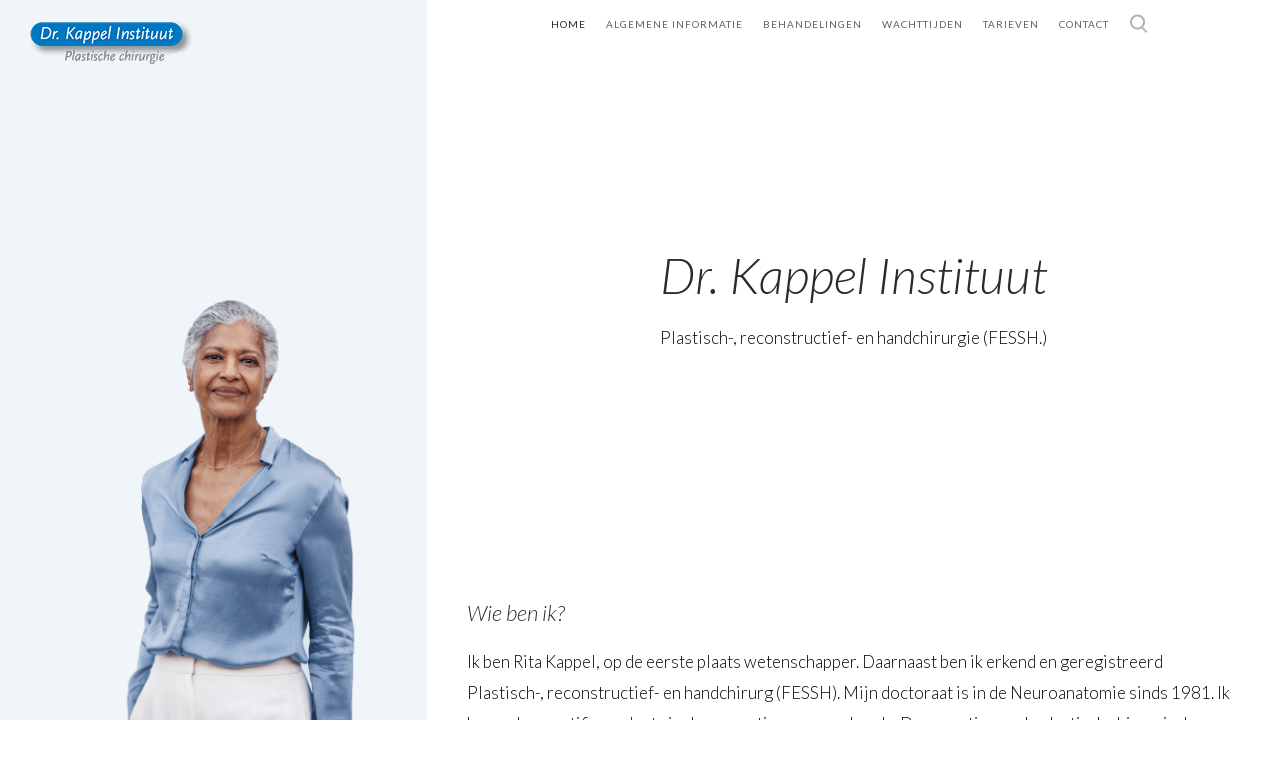

--- FILE ---
content_type: text/html; charset=utf-8
request_url: https://www.drkappel.nl/
body_size: 8059
content:
<!DOCTYPE HTML>
<html lang="nl-nl" dir="ltr"  data-config='{"twitter":0,"plusone":0,"facebook":0,"style":"default","site_url":"https:\/\/www.drkappel.nl"}'>

<head>
<meta charset="utf-8">
<meta http-equiv="X-UA-Compatible" content="IE=edge">
<meta name="viewport" content="width=device-width, initial-scale=1">
<base href="https://www.drkappel.nl/" />
	<meta name="generator" content="Joomla! - Open Source Content Management" />
	<title>Dr Kappel Instituut | Zwolle</title>
	<link href="https://www.drkappel.nl/zoeken?id=7&amp;format=opensearch" rel="search" title="Zoeken Dr Kappel Instituut" type="application/opensearchdescription+xml" />
	<link href="/templates/drkappel/favicon.ico" rel="shortcut icon" type="image/vnd.microsoft.icon" />
	<link href="/plugins/system/cookiespolicynotificationbar/assets/css/cpnb-style.min.css" rel="stylesheet" type="text/css" />
	<style type="text/css">


/* BEGIN: Cookies Policy Notification Bar - J! system plugin (Powered by: Web357.com) */
.cpnb-outer { border-color: rgba(32, 34, 38, 1); }
.cpnb-outer.cpnb-div-position-top { border-bottom-width: 1px; }
.cpnb-outer.cpnb-div-position-bottom { border-top-width: 1px; }
.cpnb-outer.cpnb-div-position-top-left, .cpnb-outer.cpnb-div-position-top-right, .cpnb-outer.cpnb-div-position-bottom-left, .cpnb-outer.cpnb-div-position-bottom-right { border-width: 1px; }
.cpnb-message { color: #f1f1f3; }
.cpnb-message a { color: #ffffff }
.cpnb-button, .cpnb-button-ok, .cpnb-m-enableAllButton { -webkit-border-radius: 4px; -moz-border-radius: 4px; border-radius: 4px; font-size: 12px; color: #ffffff; background-color: rgba(59, 137, 199, 1); }
.cpnb-button:hover, .cpnb-button:focus, .cpnb-button-ok:hover, .cpnb-button-ok:focus, .cpnb-m-enableAllButton:hover, .cpnb-m-enableAllButton:focus { color: #ffffff; background-color: rgba(49, 118, 175, 1); }
.cpnb-button-decline, .cpnb-button-delete, .cpnb-button-decline-modal, .cpnb-m-DeclineAllButton { color: #ffffff; background-color: rgba(119, 31, 31, 1); }
.cpnb-button-decline:hover, .cpnb-button-decline:focus, .cpnb-button-delete:hover, .cpnb-button-delete:focus, .cpnb-button-decline-modal:hover, .cpnb-button-decline-modal:focus, .cpnb-m-DeclineAllButton:hover, .cpnb-m-DeclineAllButton:focus { color: #ffffff; background-color: rgba(175, 38, 20, 1); }
.cpnb-button-cancel, .cpnb-button-reload, .cpnb-button-cancel-modal { color: #ffffff; background-color: rgba(90, 90, 90, 1); }
.cpnb-button-cancel:hover, .cpnb-button-cancel:focus, .cpnb-button-reload:hover, .cpnb-button-reload:focus, .cpnb-button-cancel-modal:hover, .cpnb-button-cancel-modal:focus { color: #ffffff; background-color: rgba(54, 54, 54, 1); }
.cpnb-button-settings, .cpnb-button-settings-modal { color: #ffffff; background-color: rgba(90, 90, 90, 1); }
.cpnb-button-settings:hover, .cpnb-button-settings:focus, .cpnb-button-settings-modal:hover, .cpnb-button-settings-modal:focus { color: #ffffff; background-color: rgba(54, 54, 54, 1); }
.cpnb-button-more-default, .cpnb-button-more-modal { color: #ffffff; background-color: rgba(123, 138, 139, 1); }
.cpnb-button-more-default:hover, .cpnb-button-more-modal:hover, .cpnb-button-more-default:focus, .cpnb-button-more-modal:focus { color: #ffffff; background-color: rgba(105, 118, 119, 1); }
.cpnb-m-SaveChangesButton { color: #ffffff; background-color: rgba(133, 199, 136, 1); }
.cpnb-m-SaveChangesButton:hover, .cpnb-m-SaveChangesButton:focus { color: #ffffff; background-color: rgba(96, 153, 100, 1); }
@media only screen and (max-width: 600px) {
.cpnb-left-menu-toggle::after, .cpnb-left-menu-toggle-button {
content: "Categories";
}
}
/* END: Cookies Policy Notification Bar - J! system plugin (Powered by: Web357.com) */

	</style>
	<script src="/media/jui/js/jquery.min.js?3197bb69126a42b96b8c86fea26439cd" type="text/javascript"></script>
	<script src="/media/jui/js/jquery-noconflict.js?3197bb69126a42b96b8c86fea26439cd" type="text/javascript"></script>
	<script src="/media/jui/js/jquery-migrate.min.js?3197bb69126a42b96b8c86fea26439cd" type="text/javascript"></script>
	<script src="/media/jui/js/bootstrap.min.js?3197bb69126a42b96b8c86fea26439cd" type="text/javascript"></script>
	<script src="/plugins/system/cookiespolicynotificationbar/assets/js/cookies-policy-notification-bar.min.js" type="text/javascript"></script>
	<script src="/media/widgetkit/uikit2-a1e8c098.js" type="text/javascript"></script>
	<script src="/media/widgetkit/wk-scripts-56d82a6a.js" type="text/javascript"></script>
	<script type="text/javascript">


// BEGIN: Cookies Policy Notification Bar - J! system plugin (Powered by: Web357.com)
var cpnb_config = {"w357_position":"top","w357_hide_after_time":"yes","w357_duration":"60","w357_animate_duration":"2000","w357_limit":"0","w357_message":"Wij gebruiken cookies om uw ervaring met onze website te verbeteren. Door deze website te gebruiken gaat u akkoord met het gebruik van cookies.","w357_display_ok_btn":"1","w357_buttonText":"Ja, ik wil een goede website!","w357_display_decline_btn":"1","w357_buttonDeclineText":"Nee, bedankt.","w357_display_cancel_btn":"0","w357_buttonCancelText":"Cancel","w357_display_settings_btn":0,"w357_buttonSettingsText":"Instellingen","w357_buttonMoreText":"Meer informatie","w357_buttonMoreLink":"\/privacyvklaring-avg","w357_display_more_info_btn":"1","w357_fontColor":"#f1f1f3","w357_linkColor":"#ffffff","w357_fontSize":"12px","w357_backgroundColor":"rgba(50, 58, 69, 1)","w357_borderWidth":"1","w357_body_cover":"1","w357_overlay_state":"0","w357_overlay_color":"rgba(10, 10, 10, 0.3)","w357_height":"auto","w357_cookie_name":"cookiesDirective","w357_link_target":"_self","w357_popup_width":"800","w357_popup_height":"600","w357_customText":"\u003Ch1\u003ECookies Policy\u003C\/h1\u003E\r\n\u003Chr \/\u003E\r\n\u003Ch3\u003EGeneral Use\u003C\/h3\u003E\r\n\u003Cp\u003EWe use cookies, tracking pixels and related technologies on our website. Cookies are small data files that are served by our platform and stored on your device. Our site uses cookies dropped by us or third parties for a variety of purposes including to operate and personalize the website. Also, cookies may also be used to track how you use the site to target ads to you on other websites.\u003C\/p\u003E\r\n\u003Ch3\u003EThird Parties\u003C\/h3\u003E\r\n\u003Cp\u003EOur website employs the use the various third-party services. Through the use of our website, these services may place anonymous cookies on the Visitor\u0027s browser and may send their own cookies to the Visitor\u0027s cookie file. Some of these services include but are not limited to: Google, Facebook, Twitter, Adroll, MailChimp, Sucuri, Intercom and other social networks, advertising agencies, security firewalls, analytics companies and service providers. These services may also collect and use anonymous identifiers such as IP Address, HTTP Referrer, Unique Device Identifier and other non-personally identifiable information and server logs.\u003C\/p\u003E\r\n\u003Chr \/\u003E","w357_more_info_btn_type":"menu_item","w357_blockCookies":"1","w357_autoAcceptAfterScrolling":"0","w357_numOfScrolledPixelsBeforeAutoAccept":"300","w357_reloadPageAfterAccept":"0","w357_enableConfirmationAlerts":"0","w357_confirm_allow_msg":"Performing this action will enable all cookies set by this website. Are you sure that you want to enable all cookies on this website?","w357_confirm_delete_msg":"Performing this action will remove all cookies set by this website. Are you sure that you want to disable and delete all cookies from your browser?","w357_show_in_iframes":"0","w357_shortcode_is_enabled_on_this_page":0,"w357_base_url":"https:\/\/www.drkappel.nl\/","w357_current_url":"https:\/\/www.drkappel.nl\/","w357_always_display":"0","w357_expiration_cookieAccept":"365","w357_expiration_cookieDecline":"180","w357_expiration_cookieCancel":"3"};
// END: Cookies Policy Notification Bar - J! system plugin (Powered by: Web357.com)


// BEGIN: Cookies Policy Notification Bar - J! system plugin (Powered by: Web357.com)
var cpnb_cookiesCategories = {"cookie_categories_group0":{"cookie_category_id":"required-cookies","cookie_category_name":"Required Cookies","cookie_category_description":"The Required or Functional cookies relate to the functionality of our websites and allow us to improve the service we offer to you through our websites, for example by allowing you to carry information across pages of our website to avoid you having to re-enter information, or by recognizing your preferences when you return to our website.","cookie_category_checked_by_default":"2","cookie_category_status":"1"},"cookie_categories_group1":{"cookie_category_id":"analytical-cookies","cookie_category_name":"Analytical Cookies","cookie_category_description":"Analytical cookies allow us to recognize and to count the number of visitors to our website, to see how visitors move around the website when they are using it and to record which content viewers view and are interested in. This helps us to determine how frequently particular pages and advertisements are visited and to determine the most popular areas of our website. This helps us to improve the service which we offer to you by helping us make sure our users are finding the information they are looking for, by providing anonymized demographic data to third parties in order to target advertising more appropriately to you, and by tracking the success of advertising campaigns on our website.","cookie_category_checked_by_default":"1","cookie_category_status":"1"},"cookie_categories_group2":{"cookie_category_id":"social-media-cookies","cookie_category_name":"Social Media","cookie_category_description":"These cookies allow you to share Website content with social media platforms (e.g., Facebook, Twitter, Instagram). We have no control over these cookies as they are set by the social media platforms themselves.","cookie_category_checked_by_default":"1","cookie_category_status":"1"},"cookie_categories_group3":{"cookie_category_id":"targeted-advertising-cookies","cookie_category_name":"Targeted Advertising Cookies","cookie_category_description":"Advertising and targeting cookies are used to deliver advertisements more relevant to you, but can also limit the number of times you see an advertisement and be used to chart the effectiveness of an ad campaign by tracking users’ clicks. They can also provide security in transactions. They are usually placed by third-party advertising networks with a website operator’s permission but can be placed by the operator themselves. They can remember that you have visited a website, and this information can be shared with other organizations, including other advertisers. They cannot determine who you are though, as the data collected is never linked to your profile. ","cookie_category_checked_by_default":"1","cookie_category_status":"1"}};
// END: Cookies Policy Notification Bar - J! system plugin (Powered by: Web357.com)


// BEGIN: Cookies Policy Notification Bar - J! system plugin (Powered by: Web357.com)
var cpnb_manager = {"w357_m_modalState":"0","w357_m_floatButtonState":"1","w357_m_floatButtonPosition":"bottom_left","w357_m_HashLink":"cookies","w357_m_modal_menuItemSelectedBgColor":"rgba(200, 200, 200, 1)","w357_m_saveChangesButtonColorAfterChange":"rgba(13, 92, 45, 1)","w357_m_floatButtonIconSrc":"https:\/\/www.drkappel.nl\/plugins\/system\/cookiespolicynotificationbar\/assets\/icons\/cpnb-cookies-manager-icon-1-64x64.png","w357_m_floatButtonText":"Cookies beheerder","w357_m_modalHeadingText":"Geavanceerde Cookie Instellingen","w357_m_checkboxText":"Ingeschakeld","w357_m_lockedText":"(Locked)","w357_m_EnableAllButtonText":"Cookies toestaan","w357_m_DeclineAllButtonText":"Weiger alle Cookies","w357_m_SaveChangesButtonText":"Instellingen opslaan","w357_m_confirmationAlertRequiredCookies":"Deze cookies zijn noodzakelijk voor deze website. U kunt deze cookies categorie niet uitschakelen. Bedankt voor uw begrip!"};
// END: Cookies Policy Notification Bar - J! system plugin (Powered by: Web357.com)
GOOGLE_MAPS_API_KEY = "AIzaSyDD5VtxL6sAq5DsfgBDzEBAqlg8SPfYX9o";
	</script>

<link rel="apple-touch-icon-precomposed" href="/templates/drkappel/apple_touch_icon.png">
<link rel="stylesheet" href="/templates/drkappel/css/bootstrap.css">
<link rel="stylesheet" href="/templates/drkappel/css/theme.css">
<link rel="stylesheet" href="/templates/drkappel/css/custom.css">
<script src="/templates/drkappel/warp/vendor/uikit/js/uikit.js"></script>
<script src="/templates/drkappel/warp/vendor/uikit/js/components/autocomplete.js"></script>
<script src="/templates/drkappel/warp/vendor/uikit/js/components/search.js"></script>
<script src="/templates/drkappel/warp/vendor/uikit/js/components/tooltip.js"></script>
<script src="/templates/drkappel/warp/vendor/uikit/js/components/sticky.js"></script>
<script src="/templates/drkappel/warp/js/social.js"></script>
<script src="/templates/drkappel/js/theme.js"></script>
</head>

<body class="tm-isblog tm-page-animate">

    
            
<div class="uk-position-relative">
    <div class="tm-headerbar" data-uk-sticky="{media: 767,top: '-50vh'}">

                <a class="tm-logo uk-hidden-small " href="https://www.drkappel.nl">
	<img src="/images/logo-small.png" alt=""/></a>
        
        <nav class="tm-navbar uk-grid tm-navbar-contrast">

            <div class="uk-flex uk-flex-middle uk-hidden-small uk-flex-item-1"></div>

            <div class="uk-flex uk-flex-middle uk-position-relative uk-hidden-small uk-flex-center tm-page-width-2-3 ">

                                    <ul class="uk-navbar-nav uk-hidden-small">
<li class="uk-active"><a href="/">Home</a></li><li class="uk-parent" data-uk-dropdown="{'preventflip':'y'}" aria-haspopup="true" aria-expanded="false"><a href="/algemene-informatie">Algemene informatie</a><div class="uk-dropdown uk-dropdown-navbar uk-dropdown-width-1"><div class="uk-grid uk-dropdown-grid"><div class="uk-width-1-1"><ul class="uk-nav uk-nav-navbar"><li><a href="/algemene-informatie/het-siliconen-borstimplantaat-vraagstuk">Het Siliconen Borstimplantaat vraagstuk</a></li><li><a href="/algemene-informatie/breast-implant-illness">Breast Implant Illness</a></li></ul></div></div></div></li><li class="uk-parent" data-uk-dropdown="{'preventflip':'y'}" aria-haspopup="true" aria-expanded="false"><a href="/behandelingen">Behandelingen</a><div class="uk-dropdown uk-dropdown-navbar uk-dropdown-width-1"><div class="uk-grid uk-dropdown-grid"><div class="uk-width-1-1"><ul class="uk-nav uk-nav-navbar"><li><a href="/behandelingen/borstchirurgie">Borstchirurgie</a></li></ul></div></div></div></li><li><a href="/wachttijden">Wachttijden</a></li><li><a href="/tarieven">Tarieven</a></li><li><a href="/contact">Contact</a></li></ul>                
                                <div class="tm-navbar-right uk-flex uk-flex-middle">

                                        <a href="#tm-search-modal" class="tm-search-button uk-icon-search" data-uk-modal="{center: true}"></a>
                    
                </div>
                
            </div>

                        <div class="uk-visible-small uk-flex uk-flex-middle uk-flex-space-between uk-width-1-1">
                                <a class="tm-logo-small" href="https://www.drkappel.nl">
	<img src="/images/logo-small.png" alt="Dr. Kappel Instituut" title="Dr. Kappel Instituut" />
</a>
                
                                <a href="#offcanvas" class="uk-flex-order-last" data-uk-offcanvas><i class="uk-icon uk-icon-large uk-icon-bars uk-margin-right"></i></a>
                            </div>
            
        </nav>
    </div>
</div>
    
    <div class="tm-page-container uk-grid uk-grid-collapse">

        <div class="uk-position-relative uk-width-medium-1-3 uk-width-small-1-1">

            <div class="tm-aside tm-page-width-1-3 uk-contrast">
                <div class="uk-flex uk-flex-column uk-flex-center uk-flex-middle tm-widgets-1  uk-block-default  " style="" data-uk-grid-margin>
                                    <div class="uk-panel">
<div class="kappel-home pr-rita" data-uk-slideshow="{}">

    <div class="uk-position-relative">

        <ul class="uk-slideshow tm-slideshow-nic-em">
        
            <li style="min-height: 414px;">

                
                    <img src="/images/ritav3-min.png" alt="Dr Kappel Instituut">
                    
                    
                
            </li>

                </ul>

        
    </div>

</div>
</div>                                </div>
            </div>

        </div>

        <div class="tm-content-container uk-width-medium-2-3 uk-width-small-1-1">
            <div>

                                <div id="tm-top-a" class="tm-block-top-a uk-block uk-block-default  tm-block-fullheight " >

                    <div class="uk-container uk-container-center">

                        <section class="tm-top-a uk-grid" data-uk-grid-match="{target:'> div > .uk-panel'}" data-uk-grid-margin><div class="uk-width-1-1">
	<div class="uk-panel uk-text-center">
	<h1 class="uk-heading-large">Dr. Kappel Instituut</h1>
<p class="uk-text-center uk-container-center">Plastisch-, reconstructief- en handchirurgie (FESSH.)</p>
</div></div>
</section>
						                    </div>
					
                </div>
                
                                <div id="tm-top-b" class="tm-block-top-b uk-block uk-block-default "  >

                    <div class="uk-container uk-container-center">

                        <section class="tm-top-b uk-grid" data-uk-grid-match="{target:'> div > .uk-panel'}" data-uk-grid-margin>
<div class="uk-width-1-1"><div class="uk-panel">

<div id="wk-gridbe2" class="uk-grid-width-1-1 uk-grid uk-grid-match uk-text-left " data-uk-grid-match="{target:'> div > .uk-panel', row:true}" data-uk-grid-margin >


    <div>
        <div class="uk-panel">

            
            
            
            
                        <h3 class="uk-panel-title">

                                    Wie ben ik?                
                
            </h3>
            
            
            
                        <div class="uk-margin"><div class="uk-grid">

<div class="uk-width-medium-1-1 uk-margin-bottom">

<p class="uk-margin-bottom-remove">
Ik ben Rita Kappel, op de eerste plaats wetenschapper. Daarnaast ben ik erkend en geregistreerd Plastisch-, reconstructief- en handchirurg (FESSH). Mijn doctoraat is in de Neuroanatomie sinds 1981. Ik ben ook gecertificeerd arts in de preventieve geneeskunde. De essentie van de plastisch chirurgische werkzaamheden is gericht op het streven het lichaam er zo normaal mogelijk uit te laten zien en ook te laten functioneren. Dit vakgebied is mij op het lijf geschreven.
</p>

<h2 class="uk-margin-bottom-remove">
  Mijn visie
</h2>

<p class="uk-margin-bottom-remove">
Als het er niet goed uitziet of werkt, dan moet je het repareren. Daar heb je de tools voor op je vakgebied. En dit bij voorkeur met lichaamseigen materiaal.
</p>

</div>

<!--<div class="uk-width-medium-1-4 uk-width-1-2 uk-align-center">

<img src="/images/iso.jpg" alt=""/>

</div> -->

</div>

<h2 class="uk-margin-remove">
  Missie
</h2>

<p>
Al vroeg in mijn carrière viel het mij op dat er patiënten waren die bij een reconstructie van de borsten of voor een vergroting van hun borsten met siliconen borstprothesen, vaker terugkwamen met allerlei borstproblemen en hardnekkige gezondheidsklachten. Ik ben er toen wat meer op gaan letten. In 1997 heb ik besloten mij erin te gaan verdiepen, toen ik in het UMCG werkte. Had zelf daar ongeveer drie jaren voor uitgetrokken om helderheid te creëren op dit vlak, het zijn er inmiddels vele jaren geworden en het proces is nog gaande...</p><p> Thans staat het voor mij vast dat gezondheidsklachten zich vroeg of laat zullen voordoen, wanneer er siliconen borstprothesen zijn geïmplanteerd, hetzij voor een vergroting of een reconstructie. Daarmee is het wetenschappelijk ontrafelen van “Silicone Breast Implant Illness”, afgekort BII (zeg maar siliconen borstprotheseziekte), voor mij leidend geworden en neem ik hierin het voortouw. Andere grote onderdelen van mijn uitgebreid vakgebied zijn geleidelijk aan wat op de achtergrond komen te staan, maar niet weg.
</p>
<p>Zowel mijn visie als mijn missie zijn onderbouwd met wetenschappelijke studies die internationaal gepubliceerd zijn.
</p>

<h2>
  Wetenschappelijke publicaties
</h2>

<a href="/rita-kappel" class="uk-button">Meer informatie</a>

<div class="uk-panel uk-panel-box uk-margin-large-top">
    
    <div class="uk-grid uk-flex uk-flex-middle">
        <div class="uk-width-1-4">
            <img src="/images/j-de-vries.png">
        </div>
        <div class="uk-width-3-4">
            
                <h3>
					Dr. J. de Vries
                </h3>
                <p>
Ik ben Universitair Hoofddocent Chirurgische Oncologie aan de Faculteit der Geneeskunde van de Rijksuniversiteit Groningen en had mijn klinische activiteiten in de Borstcentra van het Universitair Medisch Centrum Groningen en Treant Medisch Centrum in Hoogeveen.
                </p>
            
            	<a class="uk-button" href="/dr-j-de-vries">Lees verder</a>
            
        </div>

        
    </div>

</div></div>
            
            
            
            
        </div>
    </div>


</div>

<script>
(function($){

    // get the images of the gallery and replace it by a canvas of the same size to fix the problem with overlapping images on load.
    $('img[width][height]:not(.uk-overlay-panel)', $('#wk-gridbe2')).each(function() {

        var $img = $(this);

        if (this.width == 'auto' || this.height == 'auto' || !$img.is(':visible')) {
            return;
        }

        var $canvas = $('<canvas class="uk-responsive-width"></canvas>').attr({width:$img.attr('width'), height:$img.attr('height')}),
            img = new Image,
            release = function() {
                $canvas.remove();
                $img.css('display', '');
                release = function(){};
            };

        $img.css('display', 'none').after($canvas);

        $(img).on('load', function(){ release(); });
        setTimeout(function(){ release(); }, 1000);

        img.src = this.src;

    });

})(jQuery);
</script>
</div></div>
</section>

                    </div>

                </div>
                
                
                

                                <div id="tm-main" class="tm-main uk-block uk-block-default "  >

                    <div class="uk-container uk-container-center">

                        <div class="uk-grid" data-uk-grid-match data-uk-grid-margin>

                                                        <div class="tm-main uk-width-medium-1-1 uk-flex-order-last">

                                                                <section id="tm-main-top" class="tm-main-top uk-grid" data-uk-grid-match="{target:'> div > .uk-panel'}" data-uk-grid-margin><div class="uk-width-1-1">
	<div class="uk-panel">
	<div class="uk-grid">
  <div class="uk-width-medium-2-3 uk-width-small-1-1">
 <h3>Beoordeling</h3>    
<p>Het Dr. Kappel Instituut bedankt haar patiënten voor het vertrouwen in onze praktijk. Wij zijn super blij en trots op ons cijfer</p>
 <!-- <a class="uk-button" href="/component/zoo/?Itemid=257">Bekijk de referenties</a> -->
  </div>
  <div class="uk-width-medium-1-3 uk-width-small-1-1 uk-text-center">
    <div class="dk-number">
      <span>Cijfer</span><br>
	  <p>
        9
      </p>
    </div>
  </div>
</div></div></div>
</section>
                                
                                
                                
                            </div>
                            
                                                                                    
                        </div>
                    </div>

                </div>
                
                
                
                
                                <div id="tm-bottom-d" class="tm-block-bottom-d uk-block uk-block-default "  >
						
                    <div class="uk-container uk-container-center">
						<div>
                        <section class="tm-bottom-d uk-grid" data-uk-grid-match="{target:'> div > .uk-panel'}" data-uk-grid-margin>
<div class="uk-width-1-1 uk-width-medium-1-2"><div class="">
	<h3 class="uk-panel-title">Onze locatie</h3>
<p>Het Dr. Kappel Instituut is ISO gecertificeerd en is gevestigd in Zwolle. Hier worden in een prettige sfeer alleen de spreekuren gehouden. Opereren doen wij door de OK-faciliteiten te huren bij een andere ZBC.</p></div></div>

<div class="uk-width-1-1 uk-width-medium-1-2"><div class="">
	<h3 class="uk-panel-title">Contact</h3>
<p>Dr. Kappel Instituut<br>
Willemskade 14<br>
8011 AD Zwolle<br>
038-4225755<br>

<a href="https://zoeken.bigregister.nl/bignummer?bignummer=59044535801" target="_blank">BIG-nr: 59044535801</a></p></div></div>
</section>
						</div>
                    </div>

                </div>
                
                
                <div class="tm-block-footer uk-block uk-block uk-block-default " >

                    <div class="uk-container uk-container-center">

                    <hr class="tm-footer-divider">

                        <footer id="tm-footer" class="tm-footer">

                                                        <a class="tm-totop-scroller" data-uk-smooth-scroll href="#"></a>
                            
                            <div class="uk-flex uk-flex-middle uk-flex-space-around uk-width-large-3-4 uk-align-center">
                            <div class="uk-panel">
	<ul class="uk-nav tm-footer-nav">
<li><a href="/algemene-informatie/klachtenregeling" target="_blank" rel="noopener noreferrer">Klachtenregeling</a></li>
<li><a href="/algemene-voorwaarden">Algemene voorwaarden</a></li>
</ul></div>
<div class="uk-panel">
	<img alt="" src="/images/logo-small.png" width="95px"><br /><br />

<img src="/images/iso.jpg" width="50px" alt=""/></div>
<div class="uk-panel">
	<ul class="uk-nav tm-footer-nav">
  <li><a href="http://www.zoneclinics.nl/" target="_blank">Zone Clinics</a></li>
  <li><a href="/privacyverklaring-wbp">Privacyverklaring (WBP)</a></li>
<li><a href="/privacyvklaring-avg">Privacyverklaring (AVG)</a></li>
</ul></div>                            </div>

                        </footer>

                    </div>

                 </div>

                
            </div>
        </div>

    </div>

    
        <div id="offcanvas" class="uk-offcanvas">
        <div class="uk-offcanvas-bar uk-offcanvas-bar-flip"><div class="uk-panel">
<form id="search-104-697d9ef037d8c" action="/" class="uk-search" method="post">
	<input class="uk-search-field" type="text" name="searchword" placeholder="Zoeken..">
	<input type="hidden" name="task"   value="search">
	<input type="hidden" name="option" value="com_search">
	<input type="hidden" name="Itemid" value="307">
</form>

<div class="tm-search-subtitle">
	<span class="uk-h4">Druk op enter om te zoeken</span>
</div>
</div>
<ul class="uk-nav uk-nav-offcanvas">
<li class="uk-active"><a href="/">Home</a></li><li class="uk-parent"><a href="/algemene-informatie">Algemene informatie</a><ul class="uk-nav-sub"><li><a href="/algemene-informatie/het-siliconen-borstimplantaat-vraagstuk">Het Siliconen Borstimplantaat vraagstuk</a></li><li><a href="/algemene-informatie/breast-implant-illness">Breast Implant Illness</a></li></ul></li><li class="uk-parent"><a href="/behandelingen">Behandelingen</a><ul class="uk-nav-sub"><li class="uk-parent"><a href="/behandelingen/borstchirurgie">Borstchirurgie</a><ul><li><a href="/behandelingen/borstchirurgie/borstverkleining">Borstverkleining</a></li><li><a href="/behandelingen/borstchirurgie/borstlift">Borstlift</a></li><li><a href="/behandelingen/borstchirurgie/lipofilling-met-lichaamseigen-vetweefsel">Lipofilling met lichaamseigen vetweefsel</a></li><li><a href="/behandelingen/borstchirurgie/verwijdering-van-siliconen-borstprothesen-met-het-kapsel">Verwijdering van siliconen borstprothesen met het kapsel</a></li></ul></li></ul></li><li><a href="/wachttijden">Wachttijden</a></li><li><a href="/tarieven">Tarieven</a></li><li><a href="/contact">Contact</a></li></ul></div>
    </div>
    
        <div id="tm-search-modal" class="uk-modal">
        <div class="uk-modal-dialog uk-modal-dialog-blank uk-grid uk-flex-middle">
            <a href="#" class="uk-modal-close tm-modal-close uk-close"></a>

            <div class="uk-container uk-container-center">
                
<form id="search-40-697d9ef039b22" action="/" class="uk-search" method="post">
	<input class="uk-search-field" type="text" name="searchword" placeholder="Zoeken..">
	<input type="hidden" name="task"   value="search">
	<input type="hidden" name="option" value="com_search">
	<input type="hidden" name="Itemid" value="307">
</form>

<div class="tm-search-subtitle">
	<span class="uk-h4">Druk op enter om te zoeken</span>
</div>
            </div>

        </div>
    </div>
    
    <script type="text/javascript">

        if (window.TM_ASIDE_BACKGROUND) {

            var config = jQuery('html').data('config') || {};
                image = TM_ASIDE_BACKGROUND.match(/^(http|\/)/) ? TM_ASIDE_BACKGROUND : [config.site_url, TM_ASIDE_BACKGROUND].join('/');

            jQuery('.tm-aside > div').addClass('tm-aside-background').css('background-image', 'url("'+ image +'")');

        }

        // move content to aside position
        jQuery('[data-tm-aside]').prependTo('.tm-aside > div').wrapAll('<div class="tm-aside-title">');

    </script>
<!-- Global site tag (gtag.js) - Google Analytics -->
<script async src="https://www.googletagmanager.com/gtag/js?id=UA-83202635-1"></script>
<script>
  window.dataLayer = window.dataLayer || [];
  function gtag(){dataLayer.push(arguments);}
  gtag('js', new Date());

  gtag('config', 'UA-83202635-1', { 'anonymize_ip': true });
</script>


</body>
</html>


--- FILE ---
content_type: text/css
request_url: https://www.drkappel.nl/templates/drkappel/css/theme.css
body_size: 37175
content:
/* Copyright (C) YOOtheme GmbH, YOOtheme Proprietary Use License (http://www.yootheme.com/license) */

@import 'https://fonts.googleapis.com/css?family=Lato:700,400,300,300italic';
@import 'https://fonts.googleapis.com/css?family=Lato:900,700,400,300,300italic';
/* ========================================================================
   Component: Base
 ========================================================================== */
/*
 * 1. Normalize default `font-family` and set `font-size` to support `rem` units
 * 2. Prevents iOS text size adjust after orientation change, without disabling user zoom
 * 3. Style
 */
html {
  /* 1 */
  font: 300 15px / 24px "Lato", "Helvetica Neue", Helvetica, Arial, sans-serif;
  /* 2 */
  -webkit-text-size-adjust: 100%;
  -ms-text-size-adjust: 100%;
  /* 3 */
  background: #ffffff;
  color: #808080;
}
/*
 * Removes default margin.
 */
body {
  margin: 0;
}
/* Links
 ========================================================================== */
/*
 * Remove the gray background color from active links in IE 10.
 */
a {
  background: transparent;
}
/*
 * Improve readability of focused elements when they are also in an active/hover state.
 */
a:active,
a:hover {
  outline: 0;
}
/*
 * Style
 */
a,
.uk-link {
  color: #d8b2a6;
  text-decoration: none;
  cursor: pointer;
  -webkit-transition: all 0.2s ease-in-out;
  transition: all 0.2s ease-in-out;
}
a:hover,
.uk-link:hover {
  color: #525252;
  text-decoration: none;
}
/* Text-level semantics
 ========================================================================== */
/*
 * Address styling not present in IE 8/9/10/11, Safari, and Chrome.
 */
abbr[title] {
  border-bottom: 1px dotted;
}
/*
 * Address style set to `bolder` in Firefox 4+, Safari, and Chrome.
 */
b,
strong {
  font-weight: bold;
}
/*
 * 1. Address odd `em`-unit font size rendering in all browsers.
 * 2. Consolas has a better baseline in running text compared to `Courier`
 */
:not(pre) > code,
:not(pre) > kbd,
:not(pre) > samp {
  /* 1 */
  font-size: 12px;
  /* 2 */
  font-family: Consolas, monospace, serif;
  /* 3 */
  color: #f0615c;
  white-space: nowrap;
  padding: 1px 6px 3px 6px;
  border: 1px solid rgba(0, 0, 0, 0.08);
  border-radius: 3px;
}
/*
 * Emphasize
 */
em {
  color: #2a2a2a;
}
/*
 * Insert
 */
ins {
  background: #ffffdd;
  color: #808080;
  text-decoration: none;
}
/*
 * Mark
 * Note: Addresses styling not present in IE 8/9.
 */
mark {
  background: #ffffdd;
  color: #808080;
}
/*
 * Quote
 */
q {
  font-style: italic;
}
/*
 * Addresses inconsistent and variable font size in all browsers.
 */
small {
  font-size: 80%;
}
/*
 * Prevents `sub` and `sup` affecting `line-height` in all browsers.
 */
sub,
sup {
  font-size: 75%;
  line-height: 0;
  position: relative;
  vertical-align: baseline;
}
sup {
  top: -0.5em;
}
sub {
  bottom: -0.25em;
}
/* Embedded content
 ========================================================================== */
/*
 * Remove the gap between embedded content and the bottom of their containers.
 */
audio,
canvas,
iframe,
img,
svg,
video {
  vertical-align: middle;
}
/*
 * Responsiveness
 * 1. Sets a maximum width relative to the parent and auto scales the height
 * 2. Corrects `max-width` behavior if padding and border are used
 */
audio,
canvas,
img,
svg,
video {
  /* 1 */
  max-width: 100%;
  height: auto;
  /* 2 */
  box-sizing: border-box;
}
/*
 * Preserve original dimensions
 */
.uk-img-preserve,
.uk-img-preserve audio,
.uk-img-preserve canvas,
.uk-img-preserve img,
.uk-img-preserve svg,
.uk-img-preserve video {
  max-width: none;
}
/*
 * Remove border when inside `a` element in IE 8/9/10.
 */
img {
  border: 0;
}
/*
 * Correct overflow not hidden in IE 9/10/11.
 */
svg:not(:root) {
  overflow: hidden;
}
/* Block elements
 ========================================================================== */
/*
 * Reset margin
 */
blockquote,
figure {
  margin: 0;
}
/*
 * Margins
 */
p,
ul,
ol,
dl,
blockquote,
pre,
address,
fieldset,
figure {
  margin: 0 0 20px 0;
}
* + p,
* + ul,
* + ol,
* + dl,
* + blockquote,
* + pre,
* + address,
* + fieldset,
* + figure {
  margin-top: 20px;
}
/* Headings
 ========================================================================== */
h1,
h2,
h3,
h4,
h5,
h6 {
  margin: 0 0 20px 0;
  font-family: "Lato", "Helvetica Neue", Helvetica, Arial, sans-serif;
  font-weight: 300;
  color: #2a2a2a;
  text-transform: none;
  font-style: italic;
}
/*
 * Margins
 */
* + h1,
* + h2,
* + h3,
* + h4,
* + h5,
* + h6 {
  margin-top: 35px;
}
/*
 * Sizes
 */
h1,
.uk-h1 {
  font-size: 34px;
  line-height: 40px;
}
h2,
.uk-h2 {
  font-size: 28px;
  line-height: 34px;
}
h3,
.uk-h3 {
  font-size: 22px;
  line-height: 28px;
}
h4,
.uk-h4 {
  font-size: 20px;
  line-height: 30px;
}
h5,
.uk-h5 {
  font-size: 18px;
  line-height: 26px;
}
h6,
.uk-h6 {
  font-size: 16px;
  line-height: 22px;
}
/* Lists
 ========================================================================== */
ul,
ol {
  padding-left: 30px;
}
/*
 * Reset margin for nested lists
 */
ul > li > ul,
ul > li > ol,
ol > li > ol,
ol > li > ul {
  margin: 0;
}
/* Description lists
 ========================================================================== */
dt {
  font-weight: bold;
}
dd {
  margin-left: 0;
}
/* Horizontal rules
 ========================================================================== */
/*
 * 1. Address differences between Firefox and other browsers.
 * 2. Style
 */
hr {
  /* 1 */
  box-sizing: content-box;
  height: 0;
  /* 2 */
  margin: 20px 0;
  border: 0;
  border-top: 1px solid rgba(0, 0, 0, 0.08);
}
/* Address
 ========================================================================== */
address {
  font-style: normal;
}
/* Blockquotes
 ========================================================================== */
blockquote {
  padding-left: 0;
  border-left: 0 solid #dddddd;
  font-size: 18px;
  line-height: 32px;
  font-style: italic;
  position: relative;
  margin: 45px 0;
  padding: 50px 0;
  color: #2a2a2a;
  font-family: "Lato", "Helvetica Neue", Helvetica, Arial, sans-serif;
  font-weight: 300;
  text-align: center;
}
blockquote:before,
blockquote:after {
  content: "";
  display: block;
  position: absolute;
  left: 50%;
  width: 50%;
  margin-left: -25%;
  height: 1px;
  background: rgba(0, 0, 0, 0.08);
}
blockquote:before {
  top: 0;
}
blockquote:after {
  bottom: 0;
}
/* Preformatted text
 ========================================================================== */
/*
 * 1. Contain overflow in all browsers.
 */
pre {
  padding: 10px;
  background: rgba(0, 0, 0, 0);
  font: 13px / 18px Consolas, monospace, serif;
  color: #808080;
  -moz-tab-size: 4;
  tab-size: 4;
  /* 1 */
  overflow: auto;
  border: 1px solid rgba(0, 0, 0, 0.08);
}
/* Selection pseudo-element
 ========================================================================== */
::-moz-selection {
  background: #3399ff;
  color: #ffffff;
  text-shadow: none;
}
::selection {
  background: #3399ff;
  color: #ffffff;
  text-shadow: none;
}
/* HTML5 elements
 ========================================================================== */
/*
 * Correct `block` display not defined for any HTML5 element in IE 8/9.
 * Correct `block` display not defined for `details` or `summary` in IE 10/11 and Firefox.
 * Correct `block` display not defined for `main` in IE 11.
 */
article,
aside,
details,
figcaption,
figure,
footer,
header,
main,
nav,
section,
summary {
  display: block;
}
/*
 * Normalize vertical alignment of `progress` in Chrome, Firefox, and Opera.
 */
progress {
  vertical-align: baseline;
}
/*
 * Prevent displaying `audio` without controls in Chrome, Safari and Opera
 */
audio:not([controls]) {
  display: none;
}
/*
 * Address `[hidden]` styling not present in IE 8/9/10.
 * Hide the `template` element in IE 8/9/10/11, Safari, and Firefox < 22.
 */
[hidden],
template {
  display: none;
}
/* Iframe
 ========================================================================== */
iframe {
  border: 0;
}
/* Fix viewport for IE10 snap mode
 ========================================================================== */
@media screen and (max-width: 400px) {
  @-ms-viewport {
    width: device-width;
  }
}
a:hover,
a:focus {
  text-decoration: none;
}
small {
  color: rgba(128, 128, 128, 0.6);
  font-size: 11px;
  font-family: "Lato", "Helvetica Neue", Helvetica, Arial, sans-serif;
  font-weight: 300;
  font-style: normal;
  letter-spacing: 1px;
  text-transform: uppercase;
}
mark {
  font-style: italic;
}
/* ========================================================================
   Component: Grid
 ========================================================================== */
/*
 * 1. Makes grid more robust so that it can be used with other block elements like lists
 */
.uk-grid {
  display: -ms-flexbox;
  display: -webkit-flex;
  display: flex;
  -ms-flex-wrap: wrap;
  -webkit-flex-wrap: wrap;
  flex-wrap: wrap;
  /* 1 */
  margin: 0;
  padding: 0;
  list-style: none;
}
/*
 * DEPRECATED
 * Micro clearfix
 * Can't use `table` because it creates a 1px gap when it becomes a flex item, only in Webkit
 */
.uk-grid:before,
.uk-grid:after {
  content: "";
  display: block;
  overflow: hidden;
}
.uk-grid:after {
  clear: both;
}
/*
 * Grid cell
 * 1. Space is allocated solely based on content dimensions
 * 2. Makes grid more robust so that it can be used with other block elements
 * 3. DEPRECATED Using `float` to support IE9
 */
.uk-grid > * {
  /* 1 */
  -ms-flex: none;
  -webkit-flex: none;
  flex: none;
  /* 2 */
  margin: 0;
  /* 3 */
  float: left;
}
/*
 * Remove margin from the last-child
 */
.uk-grid > * > :last-child {
  margin-bottom: 0;
}
/* Grid gutter
 ========================================================================== */
/*
 * Default gutter
 */
/* Horizontal */
.uk-grid {
  margin-left: -30px;
}
.uk-grid > * {
  padding-left: 30px;
}
/* Vertical */
.uk-grid + .uk-grid,
.uk-grid-margin,
.uk-grid > * > .uk-panel + .uk-panel {
  margin-top: 30px;
}
/* Large screen and bigger */
@media (min-width: 1220px) {
  /* Horizontal */
  .uk-grid {
    margin-left: -40px;
  }
  .uk-grid > * {
    padding-left: 40px;
  }
  /* Vertical */
  .uk-grid + .uk-grid,
  .uk-grid-margin,
  .uk-grid > * > .uk-panel + .uk-panel {
    margin-top: 40px;
  }
}
/*
 * Collapse gutter
 */
/* Horizontal */
.uk-grid-collapse {
  margin-left: 0;
}
.uk-grid-collapse > * {
  padding-left: 0;
}
/* Vertical */
.uk-grid-collapse + .uk-grid-collapse,
.uk-grid-collapse > .uk-grid-margin,
.uk-grid-collapse > * > .uk-panel + .uk-panel {
  margin-top: 0;
}
/*
 * Small gutter
 */
/* Horizontal */
.uk-grid-small {
  margin-left: -10px;
}
.uk-grid-small > * {
  padding-left: 10px;
}
/* Vertical */
.uk-grid-small + .uk-grid-small,
.uk-grid-small > .uk-grid-margin,
.uk-grid-small > * > .uk-panel + .uk-panel {
  margin-top: 10px;
}
/*
 * Medium gutter
 */
/* Horizontal */
.uk-grid-medium {
  margin-left: -30px;
}
.uk-grid-medium > * {
  padding-left: 30px;
}
/* Vertical */
.uk-grid-medium + .uk-grid-medium,
.uk-grid-medium > .uk-grid-margin,
.uk-grid-medium > * > .uk-panel + .uk-panel {
  margin-top: 30px;
}
/*
 * Large gutter
 */
/* Large screen and bigger */
@media (min-width: 960px) {
  /* Horizontal */
  .uk-grid-large {
    margin-left: -40px;
  }
  .uk-grid-large > * {
    padding-left: 40px;
  }
  /* Vertical */
  .uk-grid-large + .uk-grid-large,
  .uk-grid-large-margin,
  .uk-grid-large > * > .uk-panel + .uk-panel {
    margin-top: 40px;
  }
}
/* Extra Large screens */
@media (min-width: 1220px) {
  /* Horizontal */
  .uk-grid-large {
    margin-left: -50px;
  }
  .uk-grid-large > * {
    padding-left: 50px;
  }
  /* Vertical */
  .uk-grid-large + .uk-grid-large,
  .uk-grid-large-margin,
  .uk-grid-large > * > .uk-panel + .uk-panel {
    margin-top: 50px;
  }
}
/* Modifier: `uk-grid-divider`
 ========================================================================== */
/*
 * Horizontal divider
 * Only works with the default gutter. Does not work with gutter collapse, small or large.
 * Does not work with `uk-push-*`, `uk-pull-*` and not if the columns float into the next row.
 */
.uk-grid-divider:not(:empty) {
  margin-left: -30px;
  margin-right: -30px;
}
.uk-grid-divider > * {
  padding-left: 30px;
  padding-right: 30px;
}
.uk-grid-divider > [class*='uk-width-1-']:not(.uk-width-1-1):nth-child(n+2),
.uk-grid-divider > [class*='uk-width-2-']:nth-child(n+2),
.uk-grid-divider > [class*='uk-width-3-']:nth-child(n+2),
.uk-grid-divider > [class*='uk-width-4-']:nth-child(n+2),
.uk-grid-divider > [class*='uk-width-5-']:nth-child(n+2),
.uk-grid-divider > [class*='uk-width-6-']:nth-child(n+2),
.uk-grid-divider > [class*='uk-width-7-']:nth-child(n+2),
.uk-grid-divider > [class*='uk-width-8-']:nth-child(n+2),
.uk-grid-divider > [class*='uk-width-9-']:nth-child(n+2) {
  border-left: 1px solid rgba(0, 0, 0, 0.08);
}
/* Tablet and bigger */
@media (min-width: 768px) {
  .uk-grid-divider > [class*='uk-width-medium-']:not(.uk-width-medium-1-1):nth-child(n+2) {
    border-left: 1px solid rgba(0, 0, 0, 0.08);
  }
}
/* Desktop and bigger */
@media (min-width: 960px) {
  .uk-grid-divider > [class*='uk-width-large-']:not(.uk-width-large-1-1):nth-child(n+2) {
    border-left: 1px solid rgba(0, 0, 0, 0.08);
  }
}
/* Large screen and bigger */
@media (min-width: 1220px) {
  /*
     * Large gutter
     */
  .uk-grid-divider:not(:empty) {
    margin-left: -40px;
    margin-right: -40px;
  }
  .uk-grid-divider > * {
    padding-left: 40px;
    padding-right: 40px;
  }
  .uk-grid-divider:empty {
    margin-top: 40px;
    margin-bottom: 40px;
  }
}
/*
 * Vertical divider
 */
.uk-grid-divider:empty {
  margin-top: 30px;
  margin-bottom: 30px;
  border-top: 1px solid rgba(0, 0, 0, 0.08);
}
/* Match panels in grids
 ========================================================================== */
/*
 * 1. Behave like a block element
 */
.uk-grid-match > * {
  display: -ms-flexbox;
  display: -webkit-flex;
  display: flex;
  /* 1 */
  -ms-flex-wrap: wrap;
  -webkit-flex-wrap: wrap;
  flex-wrap: wrap;
}
.uk-grid-match > * > * {
  /* 1 */
  -ms-flex: none;
  -webkit-flex: none;
  flex: none;
  box-sizing: border-box;
  width: 100%;
}
/* Even grid cell widths
 ========================================================================== */
[class*='uk-grid-width'] > * {
  box-sizing: border-box;
  width: 100%;
}
.uk-grid-width-1-2 > * {
  width: 50%;
}
.uk-grid-width-1-3 > * {
  width: 33.333%;
}
.uk-grid-width-1-4 > * {
  width: 25%;
}
.uk-grid-width-1-5 > * {
  width: 20%;
}
.uk-grid-width-1-6 > * {
  width: 16.666%;
}
.uk-grid-width-1-10 > * {
  width: 10%;
}
.uk-grid-width-auto > * {
  width: auto;
}
/* Phone landscape and bigger */
@media (min-width: 480px) {
  .uk-grid-width-small-1-1 > * {
    width: 100%;
  }
  .uk-grid-width-small-1-2 > * {
    width: 50%;
  }
  .uk-grid-width-small-1-3 > * {
    width: 33.333%;
  }
  .uk-grid-width-small-1-4 > * {
    width: 25%;
  }
  .uk-grid-width-small-1-5 > * {
    width: 20%;
  }
  .uk-grid-width-small-1-6 > * {
    width: 16.666%;
  }
  .uk-grid-width-small-1-10 > * {
    width: 10%;
  }
}
/* Tablet and bigger */
@media (min-width: 768px) {
  .uk-grid-width-medium-1-1 > * {
    width: 100%;
  }
  .uk-grid-width-medium-1-2 > * {
    width: 50%;
  }
  .uk-grid-width-medium-1-3 > * {
    width: 33.333%;
  }
  .uk-grid-width-medium-1-4 > * {
    width: 25%;
  }
  .uk-grid-width-medium-1-5 > * {
    width: 20%;
  }
  .uk-grid-width-medium-1-6 > * {
    width: 16.666%;
  }
  .uk-grid-width-medium-1-10 > * {
    width: 10%;
  }
}
/* Desktop and bigger */
@media (min-width: 960px) {
  .uk-grid-width-large-1-1 > * {
    width: 100%;
  }
  .uk-grid-width-large-1-2 > * {
    width: 50%;
  }
  .uk-grid-width-large-1-3 > * {
    width: 33.333%;
  }
  .uk-grid-width-large-1-4 > * {
    width: 25%;
  }
  .uk-grid-width-large-1-5 > * {
    width: 20%;
  }
  .uk-grid-width-large-1-6 > * {
    width: 16.666%;
  }
  .uk-grid-width-large-1-10 > * {
    width: 10%;
  }
}
/* Large screen and bigger */
@media (min-width: 1220px) {
  .uk-grid-width-xlarge-1-1 > * {
    width: 100%;
  }
  .uk-grid-width-xlarge-1-2 > * {
    width: 50%;
  }
  .uk-grid-width-xlarge-1-3 > * {
    width: 33.333%;
  }
  .uk-grid-width-xlarge-1-4 > * {
    width: 25%;
  }
  .uk-grid-width-xlarge-1-5 > * {
    width: 20%;
  }
  .uk-grid-width-xlarge-1-6 > * {
    width: 16.666%;
  }
  .uk-grid-width-xlarge-1-10 > * {
    width: 10%;
  }
}
/* Sub-objects: `uk-width-*`
 ========================================================================== */
[class*='uk-width'] {
  box-sizing: border-box;
  width: 100%;
}
/*
 * Widths
 */
/* Whole */
.uk-width-1-1 {
  width: 100%;
}
/* Halves */
.uk-width-1-2,
.uk-width-2-4,
.uk-width-3-6,
.uk-width-5-10 {
  width: 50%;
}
/* Thirds */
.uk-width-1-3,
.uk-width-2-6 {
  width: 33.333%;
}
.uk-width-2-3,
.uk-width-4-6 {
  width: 66.666%;
}
/* Quarters */
.uk-width-1-4 {
  width: 25%;
}
.uk-width-3-4 {
  width: 75%;
}
/* Fifths */
.uk-width-1-5,
.uk-width-2-10 {
  width: 20%;
}
.uk-width-2-5,
.uk-width-4-10 {
  width: 40%;
}
.uk-width-3-5,
.uk-width-6-10 {
  width: 60%;
}
.uk-width-4-5,
.uk-width-8-10 {
  width: 80%;
}
/* Sixths */
.uk-width-1-6 {
  width: 16.666%;
}
.uk-width-5-6 {
  width: 83.333%;
}
/* Tenths */
.uk-width-1-10 {
  width: 10%;
}
.uk-width-3-10 {
  width: 30%;
}
.uk-width-7-10 {
  width: 70%;
}
.uk-width-9-10 {
  width: 90%;
}
/* Phone landscape and bigger */
@media (min-width: 480px) {
  /* Whole */
  .uk-width-small-1-1 {
    width: 100%;
  }
  /* Halves */
  .uk-width-small-1-2,
  .uk-width-small-2-4,
  .uk-width-small-3-6,
  .uk-width-small-5-10 {
    width: 50%;
  }
  /* Thirds */
  .uk-width-small-1-3,
  .uk-width-small-2-6 {
    width: 33.333%;
  }
  .uk-width-small-2-3,
  .uk-width-small-4-6 {
    width: 66.666%;
  }
  /* Quarters */
  .uk-width-small-1-4 {
    width: 25%;
  }
  .uk-width-small-3-4 {
    width: 75%;
  }
  /* Fifths */
  .uk-width-small-1-5,
  .uk-width-small-2-10 {
    width: 20%;
  }
  .uk-width-small-2-5,
  .uk-width-small-4-10 {
    width: 40%;
  }
  .uk-width-small-3-5,
  .uk-width-small-6-10 {
    width: 60%;
  }
  .uk-width-small-4-5,
  .uk-width-small-8-10 {
    width: 80%;
  }
  /* Sixths */
  .uk-width-small-1-6 {
    width: 16.666%;
  }
  .uk-width-small-5-6 {
    width: 83.333%;
  }
  /* Tenths */
  .uk-width-small-1-10 {
    width: 10%;
  }
  .uk-width-small-3-10 {
    width: 30%;
  }
  .uk-width-small-7-10 {
    width: 70%;
  }
  .uk-width-small-9-10 {
    width: 90%;
  }
}
/* Tablet and bigger */
@media (min-width: 768px) {
  /* Whole */
  .uk-width-medium-1-1 {
    width: 100%;
  }
  /* Halves */
  .uk-width-medium-1-2,
  .uk-width-medium-2-4,
  .uk-width-medium-3-6,
  .uk-width-medium-5-10 {
    width: 50%;
  }
  /* Thirds */
  .uk-width-medium-1-3,
  .uk-width-medium-2-6 {
    width: 33.333%;
  }
  .uk-width-medium-2-3,
  .uk-width-medium-4-6 {
    width: 66.666%;
  }
  /* Quarters */
  .uk-width-medium-1-4 {
    width: 25%;
  }
  .uk-width-medium-3-4 {
    width: 75%;
  }
  /* Fifths */
  .uk-width-medium-1-5,
  .uk-width-medium-2-10 {
    width: 20%;
  }
  .uk-width-medium-2-5,
  .uk-width-medium-4-10 {
    width: 40%;
  }
  .uk-width-medium-3-5,
  .uk-width-medium-6-10 {
    width: 60%;
  }
  .uk-width-medium-4-5,
  .uk-width-medium-8-10 {
    width: 80%;
  }
  /* Sixths */
  .uk-width-medium-1-6 {
    width: 16.666%;
  }
  .uk-width-medium-5-6 {
    width: 83.333%;
  }
  /* Tenths */
  .uk-width-medium-1-10 {
    width: 10%;
  }
  .uk-width-medium-3-10 {
    width: 30%;
  }
  .uk-width-medium-7-10 {
    width: 70%;
  }
  .uk-width-medium-9-10 {
    width: 90%;
  }
}
/* Desktop and bigger */
@media (min-width: 960px) {
  /* Whole */
  .uk-width-large-1-1 {
    width: 100%;
  }
  /* Halves */
  .uk-width-large-1-2,
  .uk-width-large-2-4,
  .uk-width-large-3-6,
  .uk-width-large-5-10 {
    width: 50%;
  }
  /* Thirds */
  .uk-width-large-1-3,
  .uk-width-large-2-6 {
    width: 33.333%;
  }
  .uk-width-large-2-3,
  .uk-width-large-4-6 {
    width: 66.666%;
  }
  /* Quarters */
  .uk-width-large-1-4 {
    width: 25%;
  }
  .uk-width-large-3-4 {
    width: 75%;
  }
  /* Fifths */
  .uk-width-large-1-5,
  .uk-width-large-2-10 {
    width: 20%;
  }
  .uk-width-large-2-5,
  .uk-width-large-4-10 {
    width: 40%;
  }
  .uk-width-large-3-5,
  .uk-width-large-6-10 {
    width: 60%;
  }
  .uk-width-large-4-5,
  .uk-width-large-8-10 {
    width: 80%;
  }
  /* Sixths */
  .uk-width-large-1-6 {
    width: 16.666%;
  }
  .uk-width-large-5-6 {
    width: 83.333%;
  }
  /* Tenths */
  .uk-width-large-1-10 {
    width: 10%;
  }
  .uk-width-large-3-10 {
    width: 30%;
  }
  .uk-width-large-7-10 {
    width: 70%;
  }
  .uk-width-large-9-10 {
    width: 90%;
  }
}
/* Large screen and bigger */
@media (min-width: 1220px) {
  /* Whole */
  .uk-width-xlarge-1-1 {
    width: 100%;
  }
  /* Halves */
  .uk-width-xlarge-1-2,
  .uk-width-xlarge-2-4,
  .uk-width-xlarge-3-6,
  .uk-width-xlarge-5-10 {
    width: 50%;
  }
  /* Thirds */
  .uk-width-xlarge-1-3,
  .uk-width-xlarge-2-6 {
    width: 33.333%;
  }
  .uk-width-xlarge-2-3,
  .uk-width-xlarge-4-6 {
    width: 66.666%;
  }
  /* Quarters */
  .uk-width-xlarge-1-4 {
    width: 25%;
  }
  .uk-width-xlarge-3-4 {
    width: 75%;
  }
  /* Fifths */
  .uk-width-xlarge-1-5,
  .uk-width-xlarge-2-10 {
    width: 20%;
  }
  .uk-width-xlarge-2-5,
  .uk-width-xlarge-4-10 {
    width: 40%;
  }
  .uk-width-xlarge-3-5,
  .uk-width-xlarge-6-10 {
    width: 60%;
  }
  .uk-width-xlarge-4-5,
  .uk-width-xlarge-8-10 {
    width: 80%;
  }
  /* Sixths */
  .uk-width-xlarge-1-6 {
    width: 16.666%;
  }
  .uk-width-xlarge-5-6 {
    width: 83.333%;
  }
  /* Tenths */
  .uk-width-xlarge-1-10 {
    width: 10%;
  }
  .uk-width-xlarge-3-10 {
    width: 30%;
  }
  .uk-width-xlarge-7-10 {
    width: 70%;
  }
  .uk-width-xlarge-9-10 {
    width: 90%;
  }
}
/* Sub-object: `uk-push-*` and `uk-pull-*`
 ========================================================================== */
/*
 * Source ordering
 * Works only with `uk-width-medium-*`
 */
/* Tablet and bigger */
@media (min-width: 768px) {
  [class*='uk-push-'],
  [class*='uk-pull-'] {
    position: relative;
  }
  /*
     * Push
     */
  /* Halves */
  .uk-push-1-2,
  .uk-push-2-4,
  .uk-push-3-6,
  .uk-push-5-10 {
    left: 50%;
  }
  /* Thirds */
  .uk-push-1-3,
  .uk-push-2-6 {
    left: 33.333%;
  }
  .uk-push-2-3,
  .uk-push-4-6 {
    left: 66.666%;
  }
  /* Quarters */
  .uk-push-1-4 {
    left: 25%;
  }
  .uk-push-3-4 {
    left: 75%;
  }
  /* Fifths */
  .uk-push-1-5,
  .uk-push-2-10 {
    left: 20%;
  }
  .uk-push-2-5,
  .uk-push-4-10 {
    left: 40%;
  }
  .uk-push-3-5,
  .uk-push-6-10 {
    left: 60%;
  }
  .uk-push-4-5,
  .uk-push-8-10 {
    left: 80%;
  }
  /* Sixths */
  .uk-push-1-6 {
    left: 16.666%;
  }
  .uk-push-5-6 {
    left: 83.333%;
  }
  /* Tenths */
  .uk-push-1-10 {
    left: 10%;
  }
  .uk-push-3-10 {
    left: 30%;
  }
  .uk-push-7-10 {
    left: 70%;
  }
  .uk-push-9-10 {
    left: 90%;
  }
  /*
     * Pull
     */
  /* Halves */
  .uk-pull-1-2,
  .uk-pull-2-4,
  .uk-pull-3-6,
  .uk-pull-5-10 {
    left: -50%;
  }
  /* Thirds */
  .uk-pull-1-3,
  .uk-pull-2-6 {
    left: -33.333%;
  }
  .uk-pull-2-3,
  .uk-pull-4-6 {
    left: -66.666%;
  }
  /* Quarters */
  .uk-pull-1-4 {
    left: -25%;
  }
  .uk-pull-3-4 {
    left: -75%;
  }
  /* Fifths */
  .uk-pull-1-5,
  .uk-pull-2-10 {
    left: -20%;
  }
  .uk-pull-2-5,
  .uk-pull-4-10 {
    left: -40%;
  }
  .uk-pull-3-5,
  .uk-pull-6-10 {
    left: -60%;
  }
  .uk-pull-4-5,
  .uk-pull-8-10 {
    left: -80%;
  }
  /* Sixths */
  .uk-pull-1-6 {
    left: -16.666%;
  }
  .uk-pull-5-6 {
    left: -83.333%;
  }
  /* Tenths */
  .uk-pull-1-10 {
    left: -10%;
  }
  .uk-pull-3-10 {
    left: -30%;
  }
  .uk-pull-7-10 {
    left: -70%;
  }
  .uk-pull-9-10 {
    left: -90%;
  }
}
/* ========================================================================
   Component: Panel
 ========================================================================== */
/*
 * 1. Needed for `a` elements
 * 2. Create position context for badges
 */
.uk-panel {
  /* 1 */
  display: block;
  /* 2 */
  position: relative;
}
/*
 * Allow panels to be anchors
 */
.uk-panel,
.uk-panel:hover {
  text-decoration: none;
}
/*
 * Micro clearfix to make panels more robust
 */
.uk-panel:before,
.uk-panel:after {
  content: "";
  display: table;
}
.uk-panel:after {
  clear: both;
}
/*
 * Remove margin from the last-child if not `uk-widget-title`
 */
.uk-panel > :not(.uk-panel-title):last-child {
  margin-bottom: 0;
}
/* Sub-object: `uk-panel-title`
 ========================================================================== */
.uk-panel-title {
  margin-top: 0;
  margin-bottom: 20px;
  font-size: 22px;
  line-height: 26px;
  font-weight: 300;
  color: #2a2a2a;
  font-style: italic;
  letter-spacing: 0;
  text-transform: none;
}
/* Sub-object: `uk-panel-badge`
 ========================================================================== */
.uk-panel-badge {
  position: absolute;
  top: 0;
  right: 0;
  z-index: 1;
}
/* Sub-object: `uk-panel-teaser`
 ========================================================================== */
.uk-panel-teaser {
  margin-bottom: 30px;
}
/* Sub-object: `uk-panel-body`
 ========================================================================== */
.uk-panel-body {
  padding: 30px;
}
/* Modifier: `uk-panel-box`
 ========================================================================== */
.uk-panel-box {
  padding: 30px;
  background: #f4f4f4;
  color: #808080;
  border: 5px solid transparent;
}
.uk-panel-box-hover:hover {
  color: #808080;
}
.uk-panel-box .uk-panel-title {
  color: #2a2a2a;
}
.uk-panel-box .uk-panel-badge {
  top: 20px;
  right: 20px;
}
.uk-panel-box > .uk-panel-teaser {
  margin-top: -35px;
  margin-left: -35px;
  margin-right: -35px;
}
/*
 * Nav in panel
 */
.uk-panel-box > .uk-nav-side {
  margin: 0 -30px;
}
/*
 * Sub-modifier: `uk-panel-box-primary`
 */
.uk-panel-box-primary {
  background-color: #f7f1ee;
  color: #808080;
}
.uk-panel-box-primary > a:not([class]),
.uk-panel-box-primary > :not([class*='uk-nav']) a:not([class]) {
  color: #d8b2a6;
}
.uk-panel-box-primary > a:not([class]):hover,
.uk-panel-box-primary > :not([class*='uk-nav']) a:not([class]):hover {
  color: #525252;
}
.uk-panel-box-primary .uk-button-primary {
  background: #e9caba;
}
.uk-panel-box-primary .uk-badge,
.uk-panel-box-primary .uk-badge-success,
.uk-panel-box-primary .uk-badge-warning,
.uk-panel-box-primary .uk-badge-danger {
  color: #4d4d4d;
}
.uk-panel-box-primary-hover:hover {
  color: #808080;
}
.uk-panel-box-primary .uk-panel-title {
  color: #2a2a2a;
}
/*
 * Sub-modifier: `uk-panel-box-secondary`
 */
.uk-panel-box-secondary {
  background-color: rgba(0, 0, 0, 0);
  color: #808080;
  border-color: #efefef;
}
.uk-panel-box-secondary-hover:hover {
  color: #808080;
}
.uk-panel-box-secondary .uk-panel-title {
  color: #2a2a2a;
}
/* Modifier: `uk-panel-hover`
 ========================================================================== */
.uk-panel-hover {
  padding: 30px;
  color: #808080;
  -webkit-transition: all 0.2s ease-in-out;
  transition: all 0.2s ease-in-out;
}
.uk-panel-hover:hover {
  background: #f4f4f4;
  color: #808080;
}
.uk-panel-hover .uk-panel-badge {
  top: 20px;
  right: 20px;
}
.uk-panel-hover > .uk-panel-teaser {
  margin-top: -30px;
  margin-left: -30px;
  margin-right: -30px;
}
/* Modifier: `uk-panel-header`
 ========================================================================== */
.uk-panel-header .uk-panel-title {
  padding-bottom: 10px;
  border-bottom: 1px solid rgba(0, 0, 0, 0.08);
  color: #2a2a2a;
  position: relative;
  padding-bottom: 20px;
  border: none;
}
.uk-panel-header .uk-panel-title:after {
  content: "";
  display: block;
  position: absolute;
  width: 17px;
  left: 0;
  bottom: 0;
  border-bottom: 2px solid #e9caba;
}
/* Modifier: `uk-panel-space`
 ========================================================================== */
.uk-panel-space {
  padding: 30px;
}
.uk-panel-space .uk-panel-badge {
  top: 30px;
  right: 30px;
}
/* Modifier: `uk-panel-divider`
 ========================================================================== */
.uk-panel + .uk-panel-divider {
  margin-top: 60px !important;
}
.uk-panel + .uk-panel-divider:before {
  content: "";
  display: block;
  position: absolute;
  top: -30px;
  left: 0;
  right: 0;
  border-top: 1px solid rgba(0, 0, 0, 0.08);
}
/* Large screen and bigger */
@media (min-width: 1220px) {
  .uk-panel + .uk-panel-divider {
    margin-top: 80px !important;
  }
  .uk-panel + .uk-panel-divider:before {
    top: -40px;
  }
}
.uk-panel-header.uk-text-center .uk-panel-title:after {
  left: 50%;
  margin-left: -8.5px;
}
/*
     * Nav in panel
     */
.uk-panel-box > .uk-nav-side {
  margin: 0 -35px;
}
.uk-panel-box .uk-nav-side > li > a {
  padding-right: 35px;
  padding-left: 35px;
}
/* ========================================================================
   Component: Block
 ========================================================================== */
.uk-block {
  position: relative;
  box-sizing: border-box;
  padding-top: 40px;
  padding-bottom: 40px;
}
/* Phone landscape and bigger */
@media (min-width: 768px) {
  .uk-block {
    padding-top: 80px;
    padding-bottom: 80px;
  }
}
/*
 * Micro clearfix to make blocks more robust
 */
.uk-block:before,
.uk-block:after {
  content: "";
  display: table;
}
.uk-block:after {
  clear: both;
}
/*
 * Remove margin from the last-child
 */
.uk-block > :last-child {
  margin-bottom: 0;
}
/* Padding Modifier
 ========================================================================== */
/*
 * Large padding
 */
.uk-block-large {
  padding-top: 40px;
  padding-bottom: 40px;
}
/* Tablets and bigger */
@media (min-width: 768px) {
  .uk-block-large {
    padding-top: 80px;
    padding-bottom: 80px;
  }
}
/* Desktop and bigger */
@media (min-width: 960px) {
  .uk-block-large {
    padding-top: 200px;
    padding-bottom: 200px;
  }
}
/* Color Modifier
 ========================================================================== */
/*
 * Default
 */
.uk-block-default {
  background: #ffffff;
}
/*
 * Muted
 */
.uk-block-muted {
  background: #f4f4f4;
}
/*
 * Primary
 */
.uk-block-primary {
  background: #f7f1ee;
}
/*
 * Secondary
 */
.uk-block-secondary {
  background: #191919;
}
.uk-block-default:not(.uk-cover-background) + .uk-block-default:not(.tm-block-footer),
.uk-block-muted:not(.uk-cover-background) + .uk-block-muted,
.uk-block-primary:not(.uk-cover-background) + .uk-block-primary,
.uk-block-secondary:not(.uk-cover-background) + .uk-block-secondary {
  padding-top: 0;
}
.uk-block-muted .uk-panel-box:not(.uk-panel-box-primary):not(.uk-panel-box-secondary) {
  background: #ececec;
  box-shadow: none;
}
.uk-block-muted .uk-panel-box-primary {
  background: #ffffff;
}
.uk-block-muted .uk-panel-box-secondary:not(.uk-panel-box-primary) {
  border-color: #e7e7e7;
}
.uk-block-primary .uk-panel-box:not(.uk-panel-box-primary):not(.uk-panel-box-secondary) {
  background: #ffffff;
}
.uk-block-primary .uk-panel-box-primary:not(.uk-panel-box-secondary) {
  background: #efe3dd;
}
.uk-block-primary .uk-panel-box-secondary:not(.uk-panel-box-primary) {
  border-color: #efe3dd;
}
/* ========================================================================
   Component: Article
 ========================================================================== */
/*
 * Micro clearfix to make articles more robust
 */
.uk-article:before,
.uk-article:after {
  content: "";
  display: table;
}
.uk-article:after {
  clear: both;
}
/*
 * Remove margin from the last-child
 */
.uk-article > :last-child {
  margin-bottom: 0;
}
/*
 * Vertical gutter for articles
 */
.uk-article + .uk-article {
  margin-top: 50px;
}
/* Sub-object `uk-article-title`
 ========================================================================== */
.uk-article-title {
  font-size: 32px;
  line-height: 36px;
  font-weight: 300;
  text-transform: none;
}
.uk-article-title a:hover {
  color: rgba(42, 42, 42, 0.5);
  -webkit-transition: all 0.2s ease-in;
  transition: all 0.2s ease-in;
}
.uk-article-title a {
  color: inherit;
  text-decoration: none;
}
/* Sub-object `uk-article-meta`
 ========================================================================== */
.uk-article-meta {
  font-size: 12px;
  line-height: 18px;
  color: rgba(128, 128, 128, 0.6);
  font-family: "Lato", "Helvetica Neue", Helvetica, Arial, sans-serif;
  font-style: italic;
  font-weight: 300;
  text-transform: none;
  letter-spacing: none;
}
/* Sub-object `uk-article-lead`
 ========================================================================== */
.uk-article-lead {
  color: #808080;
  font-size: 17px;
  line-height: 26px;
  font-weight: 300;
}
/* Sub-object `uk-article-divider`
 ========================================================================== */
.uk-article-divider {
  margin-bottom: 35px;
  border-color: rgba(0, 0, 0, 0.08);
}
* + .uk-article-divider {
  margin-top: 35px;
}
/* Tablet and bigger */
@media (min-width: 768px) {
  .uk-article + .uk-article {
    margin-top: 100px;
  }
}
/* ========================================================================
   Component: Comment
 ========================================================================== */
/* Sub-object `uk-comment-header`
 ========================================================================== */
.uk-comment-header {
  margin-bottom: 20px;
}
/*
 * Micro clearfix
 */
.uk-comment-header:before,
.uk-comment-header:after {
  content: "";
  display: table;
}
.uk-comment-header:after {
  clear: both;
}
/* Sub-object `uk-comment-avatar`
 ========================================================================== */
.uk-comment-avatar {
  margin-right: 20px;
  float: left;
  border-radius: 50px;
}
/* Sub-object `uk-comment-title`
 ========================================================================== */
.uk-comment-title {
  margin: 0 0 0 0;
  font-size: 14px;
  line-height: 24px;
  font-weight: 400;
}
/* Sub-object `uk-comment-meta`
 ========================================================================== */
.uk-comment-meta {
  margin: 0 0 0 0;
  font-size: 11px;
  line-height: 16px;
  color: rgba(128, 128, 128, 0.6);
}
/* Sub-object `uk-comment-body`
 ========================================================================== */
/*
 * Remove margin from the last-child
 */
.uk-comment-body > :last-child {
  margin-bottom: 0;
}
/* Sub-object `uk-comment-list`
 ========================================================================== */
.uk-comment-list {
  padding: 0;
  list-style: none;
}
.uk-comment-list .uk-comment + ul {
  margin: 30px 0 0 0;
  list-style: none;
}
.uk-comment-list > li:nth-child(n+2),
.uk-comment-list .uk-comment + ul > li:nth-child(n+2) {
  margin-top: 30px;
}
/* Tablet and bigger */
@media (min-width: 768px) {
  .uk-comment-list .uk-comment + ul {
    padding-left: 100px;
  }
}
/* Modifier `uk-comment-primary`
 ========================================================================== */
.uk-comment-primary {
  padding: 20px;
  background: #f4f4f4;
}
/* ========================================================================
   Component: Cover
 ========================================================================== */
/*
 * Background image always covers and centers its element
 */
.uk-cover-background {
  background-position: 50% 50%;
  background-size: cover;
  background-repeat: no-repeat;
}
/*
 * Emulates image cover, works with video and image elements
 * 1. Parent container which clips resized object
 * 2. Resizes the object to always covers its container
 * 3. Reset the responsive image CSS
 * 4. Center object
 */
/* 1 */
.uk-cover {
  overflow: hidden;
}
.uk-cover-object {
  /* 2 */
  width: auto;
  height: auto;
  min-width: 100%;
  min-height: 100%;
  /* 3 */
  max-width: none;
  /* 4 */
  position: relative;
  left: 50%;
  top: 50%;
  -webkit-transform: translate(-50%, -50%);
  transform: translate(-50%, -50%);
}
/*
 * To center iframes use `data-uk-cover` JavaScript
 */
[data-uk-cover] {
  position: relative;
  left: 50%;
  top: 50%;
  -webkit-transform: translate(-50%, -50%);
  transform: translate(-50%, -50%);
}
/* ========================================================================
   Component: Nav
 ========================================================================== */
.uk-nav,
.uk-nav ul {
  margin: 0;
  padding: 0;
  list-style: none;
}
/*
 * Items
 */
.uk-nav li > a {
  display: block;
  text-decoration: none;
}
.uk-nav > li > a {
  padding: 6px 20px;
}
/*
 * Nested items
 */
.uk-nav ul {
  padding-left: 15px;
}
.uk-nav ul a {
  padding: 2px 0;
}
/*
 * Item subtitle
 */
.uk-nav li > a > div {
  font-size: 9px;
  line-height: 20px;
}
/* Sub-object: `uk-nav-header`
 ========================================================================== */
.uk-nav-header {
  padding: 6px 20px;
  text-transform: uppercase;
  font-weight: 400;
  font-size: 10px;
  font-family: "Lato", "Helvetica Neue", Helvetica, Arial, sans-serif;
  font-style: normal;
  letter-spacing: 1px;
}
.uk-nav-header:not(:first-child) {
  margin-top: 20px;
}
/* Sub-object: `uk-nav-divider`
 ========================================================================== */
.uk-nav-divider {
  margin: 9px 20px;
}
/* Sub-object: `uk-nav-sub`
 ========================================================================== */
/*
 * `ul` needed for higher specificity to override padding
 */
ul.uk-nav-sub {
  padding: 5px 0 5px 40px;
  font-family: "Lato", "Helvetica Neue", Helvetica, Arial, sans-serif;
  font-size: 10px;
  font-weight: 400;
  text-transform: uppercase;
  letter-spacing: 1px;
}
/* Modifier: `uk-nav-parent-icon`
 ========================================================================== */
.uk-nav-parent-icon > .uk-parent > a:after {
  content: "\f104";
  width: 24px;
  margin-right: -10px;
  float: right;
  font-family: FontAwesome;
  text-align: center;
}
.uk-nav-parent-icon > .uk-parent.uk-open > a:after {
  content: "\f107";
}
/* Modifier `uk-nav-side`
 ========================================================================== */
/*
 * Items
 */
.uk-nav-side > li > a {
  color: rgba(128, 128, 128, 0.6);
  margin-bottom: 2px;
  font-family: "Lato", "Helvetica Neue", Helvetica, Arial, sans-serif;
  font-size: 10px;
  font-weight: 400;
  text-transform: uppercase;
  letter-spacing: 1px;
}
/*
 * Hover
 * 1. Apply hover style also to focus state
 * 2. Remove default focus style
 */
.uk-nav-side > li > a:hover,
.uk-nav-side > li > a:focus {
  background: rgba(0, 0, 0, 0);
  color: #2a2a2a;
  /* 2 */
  outline: none;
}
/* Active */
.uk-nav-side > li.uk-active > a {
  background: #f4f4f4;
  color: #2a2a2a;
}
/*
 * Sub-object: `uk-nav-header`
 */
.uk-nav-side .uk-nav-header {
  color: #2a2a2a;
  padding-left: 35px;
}
/*
 * Sub-object: `uk-nav-divider`
 */
.uk-nav-side .uk-nav-divider {
  border-top: 1px solid rgba(0, 0, 0, 0.08);
}
/*
 * Nested items
 */
.uk-nav-side ul a {
  color: rgba(128, 128, 128, 0.6);
}
.uk-nav-side ul a:hover {
  color: #2a2a2a;
}
/* Modifier `uk-nav-dropdown`
 ========================================================================== */
/*
 * Items
 */
.uk-nav-dropdown > li > a {
  color: rgba(128, 128, 128, 0.6);
  font-family: "Lato", "Helvetica Neue", Helvetica, Arial, sans-serif;
  font-size: 10px;
  font-style: normal;
  line-height: 20px;
  font-weight: 400;
  text-transform: uppercase;
  letter-spacing: 1px;
}
/*
 * Hover
 * 1. Apply hover style also to focus state
 * 2. Remove default focus style
 */
.uk-nav-dropdown > li > a:hover,
.uk-nav-dropdown > li > a:focus {
  background: rgba(0, 0, 0, 0);
  color: #2a2a2a;
  /* 2 */
  outline: none;
}
/*
 * Sub-object: `uk-nav-header`
 */
.uk-nav-dropdown .uk-nav-header {
  color: rgba(128, 128, 128, 0.6);
}
/*
 * Sub-object: `uk-nav-divider`
 */
.uk-nav-dropdown .uk-nav-divider {
  border-top: 1px solid rgba(0, 0, 0, 0.08);
}
/*
 * Nested items
 */
.uk-nav-dropdown ul a {
  color: rgba(128, 128, 128, 0.6);
}
.uk-nav-dropdown ul a:hover {
  color: #d8b2a6;
}
/* Modifier `uk-nav-navbar`
 ========================================================================== */
/*
 * Items
 */
.uk-nav-navbar > li > a {
  color: rgba(128, 128, 128, 0.6);
  padding-top: 3px;
  padding-bottom: 3px;
  font-family: "Lato", "Helvetica Neue", Helvetica, Arial, sans-serif;
  font-size: 10px;
  font-weight: 400;
  line-height: 20px;
  text-transform: uppercase;
  letter-spacing: 1px;
  -webkit-transform: translate3d(0, 0, 0);
}
/*
 * Hover
 * 1. Apply hover style also to focus state
 * 2. Remove default focus style
 */
.uk-nav-navbar > li > a:hover,
.uk-nav-navbar > li > a:focus {
  background: rgba(0, 0, 0, 0);
  color: #2a2a2a;
  /* 2 */
  outline: none;
}
/*
 * Sub-object: `uk-nav-header`
 */
.uk-nav-navbar .uk-nav-header {
  color: rgba(128, 128, 128, 0.6);
}
/*
 * Sub-object: `uk-nav-divider`
 */
.uk-nav-navbar .uk-nav-divider {
  border-top: 1px solid rgba(255, 255, 255, 0.06);
}
/*
 * Nested items
 */
.uk-nav-navbar ul a {
  color: #808080;
}
.uk-nav-navbar ul a:hover {
  color: #2a2a2a;
}
/* Modifier `uk-nav-offcanvas`
 ========================================================================== */
/*
 * Items
 */
.uk-nav-offcanvas > li > a {
  color: rgba(128, 128, 128, 0.6);
  padding: 6px 30px;
  margin-bottom: 5px;
  background-color: rgba(0, 0, 0, 0);
  font-family: "Lato", "Helvetica Neue", Helvetica, Arial, sans-serif;
  font-size: 11px;
  font-weight: 400;
  text-transform: uppercase;
  letter-spacing: 1px;
}
/*
 * Hover
 * No hover on touch devices because it behaves buggy in fixed offcanvas
 * 1. Apply hover style also to focus state
 * 2. Remove default focus style
 */
.uk-nav-offcanvas > .uk-open > a,
html:not(.uk-touch) .uk-nav-offcanvas > li > a:hover,
html:not(.uk-touch) .uk-nav-offcanvas > li > a:focus {
  background: rgba(0, 0, 0, 0);
  color: #2a2a2a;
  /* 2 */
  outline: none;
}
/*
 * Active
 * `html .uk-nav` needed for higher specificity to override hover
 */
html .uk-nav.uk-nav-offcanvas > li.uk-active > a {
  background: rgba(0, 0, 0, 0);
  color: #2a2a2a;
}
/*
 * Sub-object: `uk-nav-header`
 */
.uk-nav-offcanvas .uk-nav-header {
  color: rgba(128, 128, 128, 0.6);
  font-size: 11px;
  font-weight: 400;
  text-transform: uppercase;
  letter-spacing: 1px;
}
/*
 * Sub-object: `uk-nav-divider`
 */
.uk-nav-offcanvas .uk-nav-divider {
  border-top: 1px solid rgba(0, 0, 0, 0.08);
  margin: 25px 30px;
}
/*
 * Nested items
 * No hover on touch devices because it behaves buggy in fixed offcanvas
 */
.uk-nav-offcanvas ul a {
  color: rgba(128, 128, 128, 0.6);
}
html:not(.uk-touch) .uk-nav-offcanvas ul a:hover {
  color: #2a2a2a;
}
.uk-nav-offcanvas ul a {
  font-weight: 400;
}
.uk-nav-side > li > a:active {
  background: #f4f4f4;
  color: #2a2a2a;
}
.uk-dropdown-navbar .uk-nav-navbar > li.uk-active > a {
  color: #2a2a2a;
}
.uk-nav-dropdown > li.uk-active > a {
  color: #2a2a2a;
}
.uk-nav-offcanvas > li > a:active {
  color: #2a2a2a !important;
}
.uk-nav-dropdown > li > a,
.uk-nav-navbar > li > a {
  font-size: 10px;
}
/* ========================================================================
   Component: Navbar
 ========================================================================== */
.uk-navbar {
  background: rgba(0, 0, 0, 0);
  color: rgba(128, 128, 128, 0.6);
}
/*
 * Micro clearfix
 */
.uk-navbar:before,
.uk-navbar:after {
  content: "";
  display: table;
}
.uk-navbar:after {
  clear: both;
}
/* Sub-object: `uk-navbar-nav`
 ========================================================================== */
.uk-navbar-nav {
  margin: 0;
  padding: 0;
  list-style: none;
  float: left;
}
/*
 * 1. Create position context for dropdowns
 */
.uk-navbar-nav > li {
  float: left;
  /* 1 */
  position: relative;
}
/*
 * 1. Dimensions
 * 2. Style
 */
.uk-navbar-nav > li > a {
  display: block;
  box-sizing: border-box;
  text-decoration: none;
  /* 1 */
  height: 60px;
  padding: 0 30px;
  line-height: 60px;
  /* 2 */
  color: rgba(128, 128, 128, 0.6);
  font-size: 10px;
  font-family: "Lato", "Helvetica Neue", Helvetica, Arial, sans-serif;
  font-weight: 400;
  padding: 0;
  text-transform: uppercase;
  letter-spacing: 1px;
  -webkit-transition: color 0.1s ease-in-out;
  transition: color 0.1s ease-in-out;
}
/* Appear not as link */
.uk-navbar-nav > li > a[href='#'] {
  cursor: text;
}
/*
 * Hover
 * 1. Apply hover style also to focus state
 * 2. Also apply if dropdown is opened
 * 3. Remove default focus style
 */
.uk-navbar-nav > li:hover > a,
.uk-navbar-nav > li > a:focus,
.uk-navbar-nav > li.uk-open > a {
  background-color: rgba(0, 0, 0, 0);
  color: #2a2a2a;
  /* 3 */
  outline: none;
}
/* OnClick */
.uk-navbar-nav > li > a:active {
  background-color: rgba(0, 0, 0, 0);
  color: #2a2a2a;
}
/* Active */
.uk-navbar-nav > li.uk-active > a {
  background-color: rgba(0, 0, 0, 0);
  color: #2a2a2a;
}
/* Sub-objects: `uk-navbar-nav-subtitle`
 ========================================================================== */
.uk-navbar-nav .uk-navbar-nav-subtitle {
  line-height: 48px;
}
.uk-navbar-nav-subtitle > div {
  margin-top: -18px;
  font-size: 10px;
  line-height: 12px;
}
/* Sub-objects: `uk-navbar-content`, `uk-navbar-brand`, `uk-navbar-toggle`
 ========================================================================== */
/*
 * Imitate navbar items
 */
.uk-navbar-content,
.uk-navbar-brand,
.uk-navbar-toggle {
  box-sizing: border-box;
  display: block;
  height: 60px;
  padding: 0 30px;
  float: left;
}
/*
 * Helper to center all child elements vertically
 */
.uk-navbar-content:before,
.uk-navbar-brand:before,
.uk-navbar-toggle:before {
  content: '';
  display: inline-block;
  height: 100%;
  vertical-align: middle;
}
/* Sub-objects: `uk-navbar-content`
 ========================================================================== */
/*
 * Better sibling spacing
 */
.uk-navbar-content + .uk-navbar-content:not(.uk-navbar-center) {
  padding-left: 0;
}
/*
 * Link colors
 */
.uk-navbar-content > a:not([class]) {
  color: rgba(128, 128, 128, 0.6);
}
.uk-navbar-content > a:not([class]):hover {
  color: #808080;
}
/* Sub-objects: `uk-navbar-brand`
 ========================================================================== */
.uk-navbar-brand {
  font-size: 20px;
  color: #2a2a2a;
  text-decoration: none;
}
/*
 * 1. Apply hover style also to focus state
 * 2. Remove default focus style
 */
.uk-navbar-brand:hover,
.uk-navbar-brand:focus {
  color: #808080;
  text-decoration: none;
  /* 2 */
  outline: none;
}
/* Sub-object: `uk-navbar-toggle`
 ========================================================================== */
.uk-navbar-toggle {
  font-size: 18px;
  color: #808080;
  text-decoration: none;
}
/*
 * 1. Apply hover style also to focus state
 * 2. Remove default focus style
 */
.uk-navbar-toggle:hover,
.uk-navbar-toggle:focus {
  color: #808080;
  text-decoration: none;
  /* 2 */
  outline: none;
}
/*
 * 1. Center icon vertically
 */
.uk-navbar-toggle:after {
  content: "";
  font-family: FontAwesome;
  /* 1 */
  vertical-align: middle;
}
.uk-navbar-toggle-alt:after {
  content: "\f002";
}
/* Sub-object: `uk-navbar-center`
 ========================================================================== */
/*
 * The element with this class needs to be last child in the navbar
 * 1. This hack is needed because other float elements shift centered text
 */
.uk-navbar-center {
  float: none;
  text-align: center;
  /* 1 */
  max-width: 50%;
  margin-left: auto;
  margin-right: auto;
}
/* Sub-object: `uk-navbar-flip`
 ========================================================================== */
.uk-navbar-flip {
  float: right;
}
.uk-navbar-nav > li {
  margin-right: 20px;
}
.uk-navbar-nav .uk-navbar-nav-subtitle {
  line-height: 70px;
}
.uk-navbar-nav > li:hover > a.uk-navbar-nav-subtitle:after,
.uk-navbar-nav > li > a.uk-navbar-nav-subtitle:focus:after,
.uk-navbar-nav > li.uk-open > a.uk-navbar-nav-subtitle:after,
.uk-navbar-nav > li.uk-active > a.uk-navbar-nav-subtitle:after {
  top: 28px;
  height: 28px;
  margin-top: 0;
}
.uk-navbar-nav .uk-navbar-nav-subtitle:before {
  margin-top: 2px;
}
.uk-navbar-nav > li:hover .uk-navbar-nav-subtitle:before,
.uk-navbar-nav > li .uk-navbar-nav-subtitle:focus:before,
.uk-navbar-nav > li.uk-open .uk-navbar-nav-subtitle:before,
.uk-navbar-nav > li.uk-active .uk-navbar-nav-subtitle:before {
  width: 68px;
}
.uk-navbar-toggle:after {
  display: inline-block;
  width: 20px;
  height: 20px;
  background: url("../less/uikit/images/default/icon-toggle.svg") 0 0 no-repeat;
  line-height: 20px;
}
/* ========================================================================
   Component: Subnav
 ========================================================================== */
/*
 * 1. Gutter
 * 2. Remove default list style
 */
.uk-subnav {
  display: -ms-flexbox;
  display: -webkit-flex;
  display: flex;
  -ms-flex-wrap: wrap;
  -webkit-flex-wrap: wrap;
  flex-wrap: wrap;
  /* 1 */
  margin-left: -20px;
  margin-top: -20px;
  /* 2 */
  padding: 0;
  list-style: none;
}
/*
 * 1. Space is allocated solely based on content dimensions
 * 2. Horizontal gutter is using `padding` so `uk-width-*` classes can be applied
 * 3. Create position context for dropdowns
 */
.uk-subnav > * {
  /* 1 */
  -ms-flex: none;
  -webkit-flex: none;
  flex: none;
  /* 2 */
  padding-left: 20px;
  margin-top: 20px;
  /* 3 */
  position: relative;
}
/*
 * DEPRECATED IE9 Support
 */
.uk-subnav:before,
.uk-subnav:after {
  content: "";
  display: block;
  overflow: hidden;
}
.uk-subnav:after {
  clear: both;
}
.uk-subnav > * {
  float: left;
}
/* Items
 ========================================================================== */
.uk-subnav > * > * {
  display: inline-block;
  color: rgba(128, 128, 128, 0.6);
  font-family: "Lato", "Helvetica Neue", Helvetica, Arial, sans-serif;
  font-size: 14px;
  line-height: 24px;
  font-style: italic;
  -webkit-transition: all 0.2s ease-in-out;
  transition: all 0.2s ease-in-out;
}
/*
 * Hover
 * 1. Apply hover style also to focus state
 */
.uk-subnav > * > :hover,
.uk-subnav > * > :focus {
  color: #2a2a2a;
  text-decoration: none;
}
/*
 * Active
 */
.uk-subnav > .uk-active > * {
  color: #2a2a2a;
}
/* Modifier: 'subnav-line'
 ========================================================================== */
.uk-subnav-line > :before {
  content: "";
  display: inline-block;
  height: 10px;
  vertical-align: middle;
}
.uk-subnav-line > :nth-child(n+2):before {
  margin-right: 20px;
  border-left: 1px solid rgba(0, 0, 0, 0.08);
}
/* Modifier: 'subnav-pill'
 ========================================================================== */
.uk-subnav-pill > * > * {
  padding: 7px 15px;
}
/*
 * Hover
 * 1. Apply hover style also to focus state
 * 2. Remove default focus style
 */
.uk-subnav-pill > * > :hover,
.uk-subnav-pill > * > :focus {
  background: #f4f4f4;
  color: #2a2a2a;
  text-decoration: none;
  /* 2 */
  outline: none;
}
/*
 * Active
 * `li` needed for higher specificity to override hover
 */
.uk-subnav-pill > .uk-active > * {
  background: #e9caba;
  color: #ffffff;
}
/* Disabled state
 ========================================================================== */
.uk-subnav > .uk-disabled > * {
  background: none;
  color: rgba(128, 128, 128, 0.7);
  text-decoration: none;
  cursor: text;
}
/* ========================================================================
   Component: Breadcrumb
 ========================================================================== */
/*
 * 1. Remove default list style
 * 2. Remove whitespace between child elements when using `inline-block`
 */
.uk-breadcrumb {
  /* 1 */
  padding: 0;
  list-style: none;
  /* 2 */
  font-size: 0.001px;
  color: rgba(128, 128, 128, 0.6);
  font-style: italic;
}
/* Items
 ========================================================================== */
/*
 * Reset whitespace hack
 */
.uk-breadcrumb > li {
  font-size: 13px;
  vertical-align: top;
}
.uk-breadcrumb > li,
.uk-breadcrumb > li > a,
.uk-breadcrumb > li > span {
  display: inline-block;
}
.uk-breadcrumb > li:nth-child(n+2):before {
  content: "-";
  display: inline-block;
  margin: 0 12px;
  color: rgba(128, 128, 128, 0.6);
}
/*
 * Disabled
 */
.uk-breadcrumb > li:not(.uk-active) > span {
  color: rgba(128, 128, 128, 0.7);
}
.uk-breadcrumb > li > a {
  color: rgba(128, 128, 128, 0.6);
}
.uk-breadcrumb > li > a:hover {
  color: #808080;
  text-decoration: none;
}
/* ========================================================================
   Component: Pagination
 ========================================================================== */
/*
 * 1. Remove default list style
 * 2. Center pagination by default
 * 3. Remove whitespace between child elements when using `inline-block`
 */
.uk-pagination {
  /* 1 */
  padding: 0;
  list-style: none;
  /* 2 */
  text-align: center;
  /* 3 */
  font-size: 0.001px;
}
/*
 * Micro clearfix
 * Needed if `uk-pagination-previous` or `uk-pagination-next` sub-objects are used
 */
.uk-pagination:before,
.uk-pagination:after {
  content: "";
  display: table;
}
.uk-pagination:after {
  clear: both;
}
/* Items
 ========================================================================== */
/*
 * 1. Reset whitespace hack
 * 2. Remove the gap at the bottom of it container
 */
.uk-pagination > li {
  display: inline-block;
  /* 1 */
  font-size: 1rem;
  /* 2 */
  vertical-align: top;
}
.uk-pagination > li:nth-child(n+2) {
  margin-left: 5px;
}
/*
 * 1. Makes pagination more robust against different box-sizing use
 * 2. Reset text-align to center if alignment modifier is used
 */
.uk-pagination > li > a,
.uk-pagination > li > span {
  display: inline-block;
  min-width: 24px;
  padding: 5px 5px;
  line-height: 24px;
  text-decoration: none;
  /* 1 */
  box-sizing: content-box;
  /* 2 */
  text-align: center;
}
/*
 * Links
 */
.uk-pagination > li > a {
  background: rgba(0, 0, 0, 0);
  color: rgba(128, 128, 128, 0.6);
}
/*
 * Hover
 * 1. Apply hover style also to focus state
 * 2. Remove default focus style
 */
.uk-pagination > li > a:hover,
.uk-pagination > li > a:focus {
  background-color: rgba(0, 0, 0, 0);
  color: #2a2a2a;
  /* 2 */
  outline: none;
}
/* OnClick */
.uk-pagination > li > a:active {
  background-color: rgba(0, 0, 0, 0);
  color: #2a2a2a;
}
/*
 * Active
 */
.uk-pagination > .uk-active > span {
  background: rgba(0, 0, 0, 0);
  color: #2a2a2a;
}
/*
 * Disabled
 */
.uk-pagination > .uk-disabled > span {
  background-color: rgba(0, 0, 0, 0);
  color: rgba(128, 128, 128, 0.6);
}
/* Previous and next navigation
 ========================================================================== */
.uk-pagination-previous {
  float: left;
}
.uk-pagination-next {
  float: right;
}
/* Alignment modifiers
 ========================================================================== */
.uk-pagination-left {
  text-align: left;
}
.uk-pagination-right {
  text-align: right;
}
.uk-pagination > li {
  font-style: italic;
}
.uk-pagination-previous > *,
.uk-pagination-next > * {
  padding: 5px 0 !important;
}
/* ========================================================================
   Component: Tab
 ========================================================================== */
.uk-tab {
  margin: 0;
  padding: 0;
  list-style: none;
  border-bottom: 0 solid rgba(0, 0, 0, 0);
}
/*
 * Micro clearfix on the deepest container
 */
.uk-tab:before,
.uk-tab:after {
  content: "";
  display: table;
}
.uk-tab:after {
  clear: both;
}
/*
 * Items
 * 1. Create position context for dropdowns
 */
.uk-tab > li {
  margin-bottom: 0;
  float: left;
  /* 1 */
  position: relative;
}
.uk-tab > li > a {
  display: block;
  padding: 10px 0 10px 0;
  border: 0 solid transparent;
  border-bottom-width: 0;
  color: #808080;
  text-decoration: none;
  position: relative;
  font-family: "Lato", "Helvetica Neue", Helvetica, Arial, sans-serif;
  font-size: 14px;
  font-style: italic;
  -webkit-transition: all .2s ease;
  transition: all .2s ease;
}
.uk-tab > li > a:after {
  content: "";
  display: block;
  position: absolute;
  left: 50%;
  bottom: 0;
  width: 0;
  height: 1px;
  margin-left: 0;
  -webkit-transition: width .3s, margin .3s;
  transition: width .3s, margin .3s;
}
.uk-tab > li:nth-child(n+2) > a {
  margin-left: 20px;
}
/*
 * Hover
 * 1. Apply hover style also to focus state
 * 2. Also apply if dropdown is opened
 * 3. Remove default focus style
 */
.uk-tab > li > a:hover,
.uk-tab > li > a:focus,
.uk-tab > li.uk-open > a {
  border-color: #2a2a2a;
  background: rgba(0, 0, 0, 0);
  color: #2a2a2a;
  /* 2 */
  outline: none;
}
.uk-tab > li > a:hover:after,
.uk-tab > li > a:focus:after,
.uk-tab > li.uk-open > a:after {
  background: #2a2a2a;
  width: 30px;
  margin-left: -15px;
}
.uk-tab > li:not(.uk-active) > a:hover,
.uk-tab > li:not(.uk-active) > a:focus,
.uk-tab > li.uk-open:not(.uk-active) > a {
  margin-bottom: 0;
  padding-bottom: 10px;
}
/* Active */
.uk-tab > li.uk-active > a {
  border-color: #2a2a2a;
  border-bottom-color: transparent;
  background: rgba(0, 0, 0, 0);
  color: #2a2a2a;
}
.uk-tab > li.uk-active > a:after {
  background: #2a2a2a;
  width: 30px;
  margin-left: -15px;
}
/* Disabled */
.uk-tab > li.uk-disabled > a {
  color: rgba(128, 128, 128, 0.6);
  cursor: text;
}
.uk-tab > li.uk-disabled > a:after {
  background: transparent;
}
.uk-tab > li.uk-disabled > a:hover,
.uk-tab > li.uk-disabled > a:focus,
.uk-tab > li.uk-disabled.uk-active > a {
  background: none;
  border-color: transparent;
}
/* Modifier: 'tab-flip'
 ========================================================================== */
.uk-tab-flip > li {
  float: right;
}
.uk-tab-flip > li:nth-child(n+2) > a {
  margin-left: 0;
  margin-right: 20px;
}
/* Modifier: 'tab-responsive'
 ========================================================================== */
.uk-tab > li.uk-tab-responsive > a {
  margin-left: 0;
  margin-right: 0;
}
/*
 * Icon
 */
.uk-tab-responsive > a:before {
  content: "\f0c9\00a0";
  font-family: FontAwesome;
}
/* Modifier: 'tab-center'
 ========================================================================== */
.uk-tab-center {
  border-bottom: 0 solid rgba(0, 0, 0, 0);
}
.uk-tab-center-bottom {
  border-bottom: none;
  border-top: 0 solid rgba(0, 0, 0, 0);
}
.uk-tab-center:before,
.uk-tab-center:after {
  content: "";
  display: table;
}
.uk-tab-center:after {
  clear: both;
}
/*
 * 1. Using `right` to prevent vertical scrollbar caused by centering if to many tabs
 */
.uk-tab-center .uk-tab {
  position: relative;
  right: 50%;
  border: none;
  float: right;
}
.uk-tab-center .uk-tab > li {
  position: relative;
  right: -50%;
}
.uk-tab-center .uk-tab > li > a {
  text-align: center;
}
/* Modifier: 'tab-bottom'
 ========================================================================== */
.uk-tab-bottom {
  border-top: 0 solid rgba(0, 0, 0, 0);
  border-bottom: none;
}
.uk-tab-bottom > li {
  margin-top: 0;
  margin-bottom: 0;
}
.uk-tab-bottom > li > a {
  padding-top: 10px;
  padding-bottom: 10px;
  border-bottom-width: 0;
  border-top-width: 0;
}
.uk-tab-bottom > li:not(.uk-active) > a:hover,
.uk-tab-bottom > li:not(.uk-active) > a:focus,
.uk-tab-bottom > li.uk-open:not(.uk-active) > a {
  margin-bottom: 0;
  margin-top: 0;
  padding-bottom: 10px;
  padding-top: 10px;
}
.uk-tab-bottom > li.uk-active > a {
  border-top-color: transparent;
  border-bottom-color: #2a2a2a;
}
/* Modifier: 'tab-grid'
 ========================================================================== */
/*
 * 1. Create position context to prevent hidden border because of negative `z-index`
 */
.uk-tab-grid {
  margin-left: -20px;
  border-bottom: none;
  /* 1 */
  position: relative;
  z-index: 0;
}
.uk-tab-grid:before {
  display: block;
  position: absolute;
  left: 20px;
  right: 0;
  bottom: 0;
  border-top: 0 solid rgba(0, 0, 0, 0);
  /* 1 */
  z-index: -1;
}
.uk-tab-grid > li:first-child > a {
  margin-left: 20px;
}
.uk-tab-grid > li > a {
  text-align: center;
}
/*
 * If `uk-tab-bottom`
 */
.uk-tab-grid.uk-tab-bottom {
  border-top: none;
}
.uk-tab-grid.uk-tab-bottom:before {
  top: 0;
  bottom: auto;
}
/* Modifier: 'tab-left', 'tab-right'
 ========================================================================== */
/* Tablet and bigger */
@media (min-width: 768px) {
  .uk-tab-left,
  .uk-tab-right {
    border-bottom: none;
  }
  .uk-tab-left > li,
  .uk-tab-right > li {
    margin-bottom: 0;
    float: none;
  }
  .uk-tab-left > li > a,
  .uk-tab-right > li > a {
    padding-top: 10px;
    padding-bottom: 10px;
  }
  .uk-tab-left > li:nth-child(n+2) > a,
  .uk-tab-right > li:nth-child(n+2) > a {
    margin-left: 0;
    margin-top: 5px;
  }
  .uk-tab-left > li.uk-active > a,
  .uk-tab-right > li.uk-active > a {
    border-color: #2a2a2a;
  }
  /*
     * Modifier: 'tab-left'
     */
  .uk-tab-left {
    border-right: 0 solid rgba(0, 0, 0, 0);
  }
  .uk-tab-left > li {
    margin-right: 0;
  }
  .uk-tab-left > li > a {
    border-bottom-width: 0;
    border-right-width: 0;
  }
  .uk-tab-left > li:not(.uk-active) > a:hover,
  .uk-tab-left > li:not(.uk-active) > a:focus {
    margin-bottom: 0;
    margin-right: 0;
    padding-bottom: 10px;
    padding-right: 0;
  }
  .uk-tab-left > li.uk-active > a {
    border-right-color: transparent;
  }
  /*
     * Modifier: 'tab-right'
     */
  .uk-tab-right {
    border-left: 0 solid rgba(0, 0, 0, 0);
  }
  .uk-tab-right > li {
    margin-left: 0;
  }
  .uk-tab-right > li > a {
    border-bottom-width: 0;
    border-left-width: 0;
  }
  .uk-tab-right > li:not(.uk-active) > a:hover,
  .uk-tab-right > li:not(.uk-active) > a:focus {
    margin-bottom: 0;
    margin-left: 0;
    padding-bottom: 10px;
    padding-left: 0;
  }
  .uk-tab-right > li.uk-active > a {
    border-left-color: transparent;
  }
}
.uk-tab:not(.uk-tab-left):not(.uk-tab-right) {
  text-align: center;
}
.uk-tab-responsive > a:before {
  margin-right: 5px;
  font-style: normal;
}
.uk-tab-responsive a:after {
  margin-left: -7px !important;
}
@media (min-width: 768px) {
  .uk-tab-left > li > a,
  .uk-tab-right > li > a {
    padding: 0;
  }
  .uk-tab-left > li > a:after,
  .uk-tab-right > li > a:after,
  .uk-tab-left > li.uk-active > a:after,
  .uk-tab-right > li.uk-active > a:after {
    top: 0;
    bottom: 0;
    left: auto;
    width: 1px;
    height: auto;
  }
  .uk-tab-left > li > a:hover:after,
  .uk-tab-right > li > a:hover:after,
  .uk-tab-left > li.uk-active > a:hover:after,
  .uk-tab-right > li.uk-active > a:hover:after {
    top: 0;
    bottom: 0;
    left: auto;
    width: 1px;
    height: auto;
  }
  /*
         * Modifier: 'tab-left'
         */
  .uk-tab-left > li:not(.uk-active) > a:hover,
  .uk-tab-left > li:not(.uk-active) > a:focus {
    margin-right: 0;
    padding-bottom: 0;
  }
  /*
         * Modifier: 'tab-right'
         */
  .uk-tab-right > li > a {
    padding-left: 0;
  }
  .uk-tab-right > li > a:after {
    right: auto;
    left: 0;
  }
  .uk-tab-right > li:not(.uk-active) > a:hover,
  .uk-tab-right > li:not(.uk-active) > a:focus {
    padding-left: 0;
    padding-bottom: 0;
    margin-left: 0;
  }
}
/* ========================================================================
   Component: Thumbnav
 ========================================================================== */
/*
 * 1. Gutter
 * 2. Remove default list style
 */
.uk-thumbnav {
  display: -ms-flexbox;
  display: -webkit-flex;
  display: flex;
  -ms-flex-wrap: wrap;
  -webkit-flex-wrap: wrap;
  flex-wrap: wrap;
  /* 1 */
  margin-left: -10px;
  margin-top: -10px;
  /* 2 */
  padding: 0;
  list-style: none;
}
/*
 * 1. Space is allocated solely based on content dimensions
 * 2. Horizontal gutter is using `padding` so `uk-width-*` classes can be applied
 */
.uk-thumbnav > * {
  /* 1 */
  -ms-flex: none;
  -webkit-flex: none;
  flex: none;
  /* 2 */
  padding-left: 10px;
  margin-top: 10px;
}
/*
 * DEPRECATED IE9 Support
 */
.uk-thumbnav:before,
.uk-thumbnav:after {
  content: "";
  display: block;
  overflow: hidden;
}
.uk-thumbnav:after {
  clear: both;
}
.uk-thumbnav > * {
  float: left;
}
/* Items
 ========================================================================== */
.uk-thumbnav > * > * {
  display: block;
  background: #ffffff;
}
.uk-thumbnav > * > * > img {
  opacity: 0.7;
  -webkit-transition: opacity 0.15s linear;
  transition: opacity 0.15s linear;
}
/*
 * Hover
 */
.uk-thumbnav > * > :hover > img,
.uk-thumbnav > * > :focus > img {
  opacity: 1;
}
/*
 * Active
 */
.uk-thumbnav > .uk-active > * > img {
  opacity: 1;
}
/* ========================================================================
   Component: List
 ========================================================================== */
.uk-list {
  padding: 0;
  list-style: none;
}
/*
 * Micro clearfix to make list more robust
 */
.uk-list > li:before,
.uk-list > li:after {
  content: "";
  display: table;
}
.uk-list > li:after {
  clear: both;
}
/*
 * Remove margin from the last-child
 */
.uk-list > li > :last-child {
  margin-bottom: 0;
}
/*
 * Nested lists
 */
.uk-list ul {
  margin: 0;
  padding-left: 20px;
  list-style: none;
}
/* Modifier: `uk-list-line`
 ========================================================================== */
.uk-list-line > li:nth-child(n+2) {
  margin-top: 15px;
  padding-top: 15px;
  border-top: 1px solid rgba(0, 0, 0, 0.08);
}
/* Modifier: `uk-list-striped`
 ========================================================================== */
.uk-list-striped > li {
  padding: 5px 5px;
}
.uk-list-striped > li:nth-of-type(odd) {
  background: #f4f4f4;
}
/* Modifier: `uk-list-space`
 ========================================================================== */
.uk-list-space > li:nth-child(n+2) {
  margin-top: 10px;
}
.uk-list {
  font-style: italic;
}
/* ========================================================================
   Component: Description list
 ========================================================================== */
/* Modifier: `uk-description-list-horizontal`
 ========================================================================== */
/* Tablet and bigger */
@media (min-width: 768px) {
  .uk-description-list-horizontal {
    overflow: hidden;
  }
  .uk-description-list-horizontal > dt {
    width: 160px;
    float: left;
    clear: both;
    overflow: hidden;
    text-overflow: ellipsis;
    white-space: nowrap;
  }
  .uk-description-list-horizontal > dd {
    margin-left: 180px;
  }
}
/* Modifier: `uk-description-list-line`
 ========================================================================== */
.uk-description-list-line > dt {
  font-weight: normal;
}
.uk-description-list-line > dt:nth-child(n+2) {
  margin-top: 5px;
  padding-top: 5px;
  border-top: 1px solid rgba(0, 0, 0, 0.08);
}
.uk-description-list-line > dd {
  color: rgba(128, 128, 128, 0.6);
}
dt {
  font-family: "Lato", "Helvetica Neue", Helvetica, Arial, sans-serif;
  font-size: 10px;
  color: #2a2a2a;
  letter-spacing: 1px;
  text-transform: uppercase;
}
/* Tablet and bigger */
@media (min-width: 768px) {
  .uk-description-list-horizontal dd {
    margin-bottom: 40px;
  }
}
/* ========================================================================
   Component: Table
 ========================================================================== */
/*
 * 1. Remove most spacing between table cells.
 * 2. Block element behavior
 * 3. Style
 */
.uk-table {
  /* 1 */
  border-collapse: collapse;
  border-spacing: 0;
  /* 2 */
  width: 100%;
  /* 3 */
  margin-bottom: 20px;
}
/*
 * Add margin if adjacent element
 */
* + .uk-table {
  margin-top: 20px;
}
.uk-table th,
.uk-table td {
  padding: 16px 12px;
}
/*
 * Set alignment
 */
.uk-table th {
  text-align: left;
}
.uk-table td {
  vertical-align: top;
}
.uk-table thead th {
  vertical-align: bottom;
}
/*
 * Caption and footer
 */
.uk-table caption,
.uk-table tfoot {
  font-size: 12px;
  font-style: italic;
}
.uk-table caption {
  text-align: left;
  color: rgba(128, 128, 128, 0.6);
}
/*
 * Active State
 */
.uk-table tbody tr.uk-active {
  background: #f4f4f4;
}
/* Sub-modifier: `uk-table-middle`
 ========================================================================== */
.uk-table-middle,
.uk-table-middle td {
  vertical-align: middle !important;
}
/* Modifier: `uk-table-striped`
 ========================================================================== */
.uk-table-striped tbody tr:nth-of-type(odd) {
  background: #f4f4f4;
}
/* Modifier: `uk-table-condensed`
 ========================================================================== */
.uk-table-condensed td {
  padding: 10px 12px;
}
/* Modifier: `uk-table-hover`
 ========================================================================== */
.uk-table-hover tbody tr:hover {
  background: #f4f4f4;
}
.uk-table th {
  color: #2a2a2a;
  font-family: "Lato", "Helvetica Neue", Helvetica, Arial, sans-serif;
  font-size: 10px;
  font-weight: normal;
  text-transform: uppercase;
  letter-spacing: 1px;
}
.uk-table caption,
.uk-table tfoot {
  font-family: "Lato", "Helvetica Neue", Helvetica, Arial, sans-serif;
  font-style: italic;
}
.uk-table tbody tr {
  -webkit-transition: background-color 0.05s linear;
  transition: background-color 0.05s linear;
}
.uk-table-striped tbody tr:nth-of-type(odd):hover {
  background-color: #efefef;
}
.uk-table td {
  font-style: italic;
}
/* ========================================================================
   Component: Form
 ========================================================================== */
/*
 * 1. Define consistent box sizing.
 *    Default is `content-box` with following exceptions set to `border-box`
 *    `button`, `select`, `input[type="checkbox"]` and `input[type="radio"]`
 *    `input[type="search"]` in Chrome, Safari and Opera
 *    `input[type="color"]` in Firefox
 * 2. Address margins set differently in Firefox/IE and Chrome/Safari/Opera.
 * 3. Remove `border-radius` in iOS.
 * 4. Correct `font` properties and `color` not being inherited.
 */
.uk-form input,
.uk-form select,
.uk-form textarea {
  /* 1 */
  box-sizing: border-box;
  /* 2 */
  margin: 0;
  /* 3 */
  border-radius: 0;
  /* 4 */
  font: inherit;
  color: inherit;
}
/*
 * Address inconsistent `text-transform` inheritance which is only inherit in Firefox
 */
.uk-form select {
  text-transform: none;
}
/*
 * 1. Correct `font` properties not being inherited.
 * 2. Don't inherit the `font-weight` and use `bold` instead.
 * NOTE: Both declarations don't work in Chrome, Safari and Opera.
 */
.uk-form optgroup {
  /* 1 */
  font: inherit;
  /* 2 */
  font-weight: bold;
}
/*
 * Removes inner padding and border in Firefox 4+.
 */
.uk-form input::-moz-focus-inner {
  border: 0;
  padding: 0;
}
/*
 * Removes excess padding in IE 8/9/10.
 */
.uk-form input[type="checkbox"],
.uk-form input[type="radio"] {
  padding: 0;
}
/*
 * Improves consistency of cursor style for clickable elements
 */
.uk-form input[type="checkbox"]:not(:disabled),
.uk-form input[type="radio"]:not(:disabled) {
  cursor: pointer;
}
/*
 * Remove default style in iOS.
 */
.uk-form textarea,
.uk-form input:not([type]),
.uk-form input[type="text"],
.uk-form input[type="password"],
.uk-form input[type="email"],
.uk-form input[type="url"],
.uk-form input[type="search"],
.uk-form input[type="tel"],
.uk-form input[type="number"],
.uk-form input[type="datetime"] {
  -webkit-appearance: none;
}
/*
 * Remove inner padding and search cancel button in Chrome, Safari and Opera on OS X.
 */
.uk-form input[type="search"]::-webkit-search-cancel-button,
.uk-form input[type="search"]::-webkit-search-decoration {
  -webkit-appearance: none;
}
/*
 * Fix the cursor style for Chrome's increment/decrement buttons. For certain
 * `font-size` values of the `input`, it causes the cursor style of the
 * decrement button to change from `default` to `text`.
 */
.uk-form input[type="number"]::-webkit-inner-spin-button,
.uk-form input[type="number"]::-webkit-outer-spin-button {
  height: auto;
}
/*
 * Define consistent border, margin, and padding.
 */
.uk-form fieldset {
  border: none;
  margin: 0;
  padding: 0;
}
/*
 * 1. Remove default vertical scrollbar in IE 8/9/10/11.
 * 2. Improve readability and alignment in all browsers.
 */
.uk-form textarea {
  /* 1 */
  overflow: auto;
  /* 2 */
  vertical-align: top;
}
/*
 * Removes placeholder transparency in Firefox.
 */
.uk-form ::-moz-placeholder {
  opacity: 1;
}
/*
 * Removes `box-shadow` for invalid controls in Firefox.
 */
.uk-form :invalid {
  box-shadow: none;
}
/*
 * Vertical alignment
 */
.uk-form input:not([type="radio"]):not([type="checkbox"]),
.uk-form select {
  vertical-align: middle;
}
/* Style
 ========================================================================== */
/*
 * Remove margin from the last-child
 */
.uk-form > :last-child {
  margin-bottom: 0;
}
/*
 * Controls
 * Except for `range`, `radio`, `checkbox`, `file`, `submit`, `reset`, `button` and `image`
 * 1. Must be `height` because `min-height` is not working in OSX
 * 2. Responsiveness: Sets a maximum width relative to the parent to scale on narrower viewports
 * 3. Vertical `padding` needed for `select` elements in Firefox
 * 4. Style
 */
.uk-form select,
.uk-form textarea,
.uk-form input:not([type]),
.uk-form input[type="text"],
.uk-form input[type="password"],
.uk-form input[type="datetime"],
.uk-form input[type="datetime-local"],
.uk-form input[type="date"],
.uk-form input[type="month"],
.uk-form input[type="time"],
.uk-form input[type="week"],
.uk-form input[type="number"],
.uk-form input[type="email"],
.uk-form input[type="url"],
.uk-form input[type="search"],
.uk-form input[type="tel"],
.uk-form input[type="color"] {
  /* 1 */
  height: 38px;
  /* 2 */
  max-width: 100%;
  /* 3 */
  padding: 6px 0;
  /* 4 */
  border: 1px solid rgba(0, 0, 0, 0.08);
  background: rgba(0, 0, 0, 0);
  color: #808080;
  -webkit-transition: all 0.2s linear;
  -webkit-transition-property: border, background, color, box-shadow, padding;
  transition: all 0.2s linear;
  transition-property: border, background, color, box-shadow, padding;
  border-width: 0 0 1px 0;
  font-style: italic;
}
.uk-form select:focus,
.uk-form textarea:focus,
.uk-form input:not([type]):focus,
.uk-form input[type="text"]:focus,
.uk-form input[type="password"]:focus,
.uk-form input[type="datetime"]:focus,
.uk-form input[type="datetime-local"]:focus,
.uk-form input[type="date"]:focus,
.uk-form input[type="month"]:focus,
.uk-form input[type="time"]:focus,
.uk-form input[type="week"]:focus,
.uk-form input[type="number"]:focus,
.uk-form input[type="email"]:focus,
.uk-form input[type="url"]:focus,
.uk-form input[type="search"]:focus,
.uk-form input[type="tel"]:focus,
.uk-form input[type="color"]:focus {
  border-color: rgba(0, 0, 0, 0.25);
  outline: 0;
  background: rgba(0, 0, 0, 0);
  color: #808080;
}
.uk-form select:disabled,
.uk-form textarea:disabled,
.uk-form input:not([type]):disabled,
.uk-form input[type="text"]:disabled,
.uk-form input[type="password"]:disabled,
.uk-form input[type="datetime"]:disabled,
.uk-form input[type="datetime-local"]:disabled,
.uk-form input[type="date"]:disabled,
.uk-form input[type="month"]:disabled,
.uk-form input[type="time"]:disabled,
.uk-form input[type="week"]:disabled,
.uk-form input[type="number"]:disabled,
.uk-form input[type="email"]:disabled,
.uk-form input[type="url"]:disabled,
.uk-form input[type="search"]:disabled,
.uk-form input[type="tel"]:disabled,
.uk-form input[type="color"]:disabled {
  border-color: rgba(0, 0, 0, 0.08);
  background-color: rgba(0, 0, 0, 0);
  color: rgba(128, 128, 128, 0.6);
}
/*
 * Placeholder
 */
.uk-form :-ms-input-placeholder {
  color: rgba(128, 128, 128, 0.6) !important;
}
.uk-form ::-moz-placeholder {
  color: rgba(128, 128, 128, 0.6);
}
.uk-form ::-webkit-input-placeholder {
  color: rgba(128, 128, 128, 0.6);
}
.uk-form :disabled:-ms-input-placeholder {
  color: rgba(128, 128, 128, 0.6) !important;
}
.uk-form :disabled::-moz-placeholder {
  color: rgba(128, 128, 128, 0.6);
}
.uk-form :disabled::-webkit-input-placeholder {
  color: rgba(128, 128, 128, 0.6);
}
/*
 * Legend
 * 1. Behave like block element
 * 2. Correct `color` not being inherited in IE 8/9/10/11.
 * 3. Remove padding
 * 4. `margin-bottom` is not working in Safari and Opera.
 *    Using `padding` and :after instead to create the border
 * 5. Style
 */
.uk-form legend {
  /* 1 */
  width: 100%;
  /* 2 */
  border: 0;
  /* 3 */
  padding: 0;
  /* 4 */
  padding-bottom: 20px;
  /* 5 */
  font-size: 18px;
  line-height: 30px;
  font-family: "Lato", "Helvetica Neue", Helvetica, Arial, sans-serif;
  color: #2a2a2a;
  font-style: italic;
}
/*
 * 1. Fixes IE9
 */
.uk-form legend:after {
  content: "";
  display: block;
  border-bottom: none solid rgba(0, 0, 0, 0);
  /* 1 */
  width: 100%;
}
/* Size modifiers
 * Higher specificity needed to override defaults
 ========================================================================== */
select.uk-form-small,
textarea.uk-form-small,
input[type].uk-form-small,
input:not([type]).uk-form-small {
  height: 30px;
  padding: 3px 3px;
  font-size: 12px;
}
select.uk-form-large,
textarea.uk-form-large,
input[type].uk-form-large,
input:not([type]).uk-form-large {
  height: 50px;
  padding: 8px 6px;
  font-size: 15px;
}
/* Reset height
 * Must be after size modifiers
 ========================================================================== */
.uk-form textarea,
.uk-form select[multiple],
.uk-form select[size] {
  height: auto;
}
/* Validation states
 * Using !important to keep the selector simple
 ========================================================================== */
/*
 * Error state
 */
.uk-form-danger {
  border-color: #dc4f4d !important;
  background: rgba(0, 0, 0, 0) !important;
  color: #808080 !important;
}
/*
 * Success state
 */
.uk-form-success {
  border-color: #50c173 !important;
  background: rgba(0, 0, 0, 0) !important;
  color: #808080 !important;
}
/* Style modifiers
 * Using !important to keep the selector simple
 ========================================================================== */
/*
 * Blank form
 */
.uk-form-blank {
  border-color: transparent !important;
  border-style: dashed !important;
  background: none !important;
}
.uk-form-blank:focus {
  border-color: rgba(0, 0, 0, 0.08) !important;
}
/* Size sub-modifiers
 ========================================================================== */
/*
 * Fixed widths
 * Different widths for mini sized `input` and `select` elements
 */
input.uk-form-width-mini {
  width: 40px;
}
select.uk-form-width-mini {
  width: 65px;
}
.uk-form-width-small {
  width: 130px;
}
.uk-form-width-medium {
  width: 200px;
}
.uk-form-width-large {
  width: 500px;
}
/* Sub-objects: `uk-form-row`
 * Groups labels and controls in rows
 ========================================================================== */
/*
 * Micro clearfix
 * Needed for `uk-form-horizontal` modifier
 */
.uk-form-row:before,
.uk-form-row:after {
  content: "";
  display: table;
}
.uk-form-row:after {
  clear: both;
}
/*
 * Vertical gutter
 */
.uk-form-row + .uk-form-row {
  margin-top: 20px;
}
/* Help text
 * Sub-object: `uk-form-help-inline`, `uk-form-help-block`
 ========================================================================== */
.uk-form-help-inline {
  display: inline-block;
  margin: 0 0 0 10px;
}
.uk-form-help-block {
  margin: 5px 0 0 0;
}
/* Controls content
 * Sub-object: `uk-form-controls`, `uk-form-controls-condensed`
 ========================================================================== */
/*
 * Remove margins
 */
.uk-form-controls > :first-child {
  margin-top: 0;
}
.uk-form-controls > :last-child {
  margin-bottom: 0;
}
/*
 * Group controls and text into blocks with a small spacing between blocks
 */
.uk-form-controls-condensed {
  margin: 5px 0;
}
/* Modifier: `uk-form-stacked`
 * Requires sub-object: `uk-form-label`
 ========================================================================== */
.uk-form-stacked .uk-form-label {
  display: block;
  margin-bottom: 10px;
  font-weight: normal;
  font-size: 12px;
  line-height: 18px;
}
/* Modifier: `uk-form-horizontal`
 * Requires sub-objects: `uk-form-label`, `uk-form-controls`
 ========================================================================== */
/* Tablet portrait and smaller */
@media (max-width: 959px) {
  /* Behave like `uk-form-stacked` */
  .uk-form-horizontal .uk-form-label {
    display: block;
    margin-bottom: 10px;
    font-weight: normal;
    font-size: 12px;
    line-height: 18px;
  }
}
/* Desktop and bigger */
@media (min-width: 960px) {
  .uk-form-horizontal .uk-form-label {
    width: 200px;
    margin-top: 7px;
    float: left;
  }
  .uk-form-horizontal .uk-form-controls {
    margin-left: 215px;
  }
  /* Better vertical alignment if controls are checkboxes and radio buttons with text */
  .uk-form-horizontal .uk-form-controls-text {
    padding-top: 7px;
  }
}
/* Sub-object: `uk-form-icon`
 ========================================================================== */
/*
 * 1. Container width fits its content
 * 2. Create position context
 * 3. Prevent `inline-block` consequences
 */
.uk-form-icon {
  /* 1 */
  display: inline-block;
  /* 2 */
  position: relative;
  /* 3 */
  max-width: 100%;
}
/*
 * 1. Make form element clickable through icon
 */
.uk-form-icon > [class*='uk-icon-'] {
  position: absolute;
  top: 50%;
  width: 30px;
  margin-top: -7px;
  font-size: 14px;
  color: rgba(128, 128, 128, 0.6);
  text-align: center;
  /* 1 */
  pointer-events: none;
}
.uk-form-icon:not(.uk-form-icon-flip) > input {
  padding-left: 30px !important;
}
/*
 * Sub-modifier: `uk-form-icon-flip`
 */
.uk-form-icon-flip > [class*='uk-icon-'] {
  right: 0;
}
.uk-form-icon-flip > input {
  padding-right: 30px !important;
}
.uk-form select {
  border-width: 1px;
}
.uk-form-help-block {
  color: rgba(128, 128, 128, 0.6);
  font-style: italic;
}
/* ========================================================================
   Component: Button
 ========================================================================== */
/*
 * Removes inner padding and border in Firefox 4+.
 */
.uk-button::-moz-focus-inner {
  border: 0;
  padding: 0;
}
/*
 * 1. Correct inability to style clickable `input` types in iOS.
 * 2. Remove margins in Chrome, Safari and Opera.
 * 3. Remove borders for `button`.
 * 4. Address `overflow` set to `hidden` in IE 8/9/10/11.
 * 5. Correct `font` properties and `color` not being inherited for `button`.
 * 6. Address inconsistent `text-transform` inheritance which is only inherit in Firefox and IE
 * 7. Style
 * 8. `line-height` is used to create a height
 * 9. `min-height` is necessary for `input` elements in Firefox and Opera because `line-height` is not working.
 * 10. Reset button group whitespace hack
 * 11. Required for `a`.
 */
.uk-button {
  /* 1 */
  -webkit-appearance: none;
  /* 2 */
  margin: 0;
  /* 3 */
  border: none;
  /* 4 */
  overflow: visible;
  /* 5 */
  font: inherit;
  color: #ffffff;
  /* 6 */
  text-transform: none;
  /* 7 */
  display: inline-block;
  box-sizing: border-box;
  padding: 0 18px;
  background: #38393a;
  vertical-align: middle;
  /* 8 */
  line-height: 38px;
  /* 9 */
  min-height: 38px;
  /* 10 */
  font-size: 10px;
  /* 11 */
  text-decoration: none;
  text-align: center;
  font-family: "Lato", "Helvetica Neue", Helvetica, Arial, sans-serif;
  font-weight: 400;
  letter-spacing: 2px;
  text-transform: uppercase;
  -webkit-transition: all 0.2s ease-in-out;
  transition: all 0.2s ease-in-out;
}
.uk-button:not(:disabled) {
  cursor: pointer;
}
/*
 * Hover
 * 1. Apply hover style also to focus state
 * 2. Remove default focus style
 * 3. Required for `a` elements
 */
.uk-button:hover,
.uk-button:focus {
  background-color: #1f1f20;
  color: rgba(255, 255, 255, 0.95);
  /* 2 */
  outline: none;
  /* 3 */
  text-decoration: none;
}
/* Active */
.uk-button:active,
.uk-button.uk-active {
  background-color: #060606;
  color: rgba(255, 255, 255, 0.7);
}
/* Color modifiers
 ========================================================================== */
/*
 * Modifier: `uk-button-primary`
 */
.uk-button-primary {
  background-color: #e9caba;
  color: #ffffff;
}
/* Hover */
.uk-button-primary:hover,
.uk-button-primary:focus {
  background-color: #e3bba7;
  color: rgba(255, 255, 255, 0.8);
}
/* Active */
.uk-button-primary:active,
.uk-button-primary.uk-active {
  background-color: #ddac93;
  color: rgba(255, 255, 255, 0.7);
}
/*
 * Modifier: `uk-button-success`
 */
.uk-button-success {
  background-color: #50c173;
  color: #ffffff;
}
/* Hover */
.uk-button-success:hover,
.uk-button-success:focus {
  background-color: #3aa45b;
  color: #ffffff;
}
/* Active */
.uk-button-success:active,
.uk-button-success.uk-active {
  background-color: #339150;
  color: #ffffff;
}
/*
 * Modifier: `uk-button-danger`
 */
.uk-button-danger {
  background-color: #dc4f4d;
  color: #ffffff;
}
/* Hover */
.uk-button-danger:hover,
.uk-button-danger:focus {
  background-color: #cf3331;
  color: #ffffff;
}
/* Active */
.uk-button-danger:active,
.uk-button-danger.uk-active {
  background-color: #bb2e2c;
  color: #ffffff;
}
/* Disabled state
 * Overrides also the color modifiers
 ========================================================================== */
/* Equal for all button types */
.uk-button:disabled {
  background-color: #f4f4f4;
  color: rgba(128, 128, 128, 0.6);
}
/* Modifier: `uk-button-link`
 ========================================================================== */
/* Reset */
.uk-button-link,
.uk-button-link:hover,
.uk-button-link:focus,
.uk-button-link:active,
.uk-button-link.uk-active,
.uk-button-link:disabled {
  border-color: transparent;
  background: none;
}
/* Color */
.uk-button-link {
  color: #38393a;
}
.uk-button-link:hover,
.uk-button-link:focus,
.uk-button-link:active,
.uk-button-link.uk-active {
  color: #9d9fa1;
  text-decoration: none;
}
.uk-button-link:disabled {
  color: #999999;
}
/* Focus */
.uk-button-link:focus {
  outline: 1px dotted;
}
/* Size modifiers
 ========================================================================== */
.uk-button-mini {
  min-height: 25px;
  padding: 0 8px;
  line-height: 25px;
  font-size: 8px;
}
.uk-button-small {
  min-height: 30px;
  padding: 0 12px;
  line-height: 30px;
  font-size: 9px;
}
.uk-button-large {
  min-height: 50px;
  padding: 0 30px;
  line-height: 50px;
  font-size: 10px;
}
/* Sub-object `uk-button-group`
 ========================================================================== */
/*
 * 1. Behave like buttons
 * 2. Create position context for dropdowns
 * 3. Remove whitespace between child elements when using `inline-block`
 * 4. Prevent buttons from wrapping
 * 5. Remove whitespace between child elements when using `inline-block`
 */
.uk-button-group {
  /* 1 */
  display: inline-block;
  vertical-align: middle;
  /* 2 */
  position: relative;
  /* 3 */
  font-size: 0.001px;
  /* 4 */
  white-space: nowrap;
}
.uk-button-group > * {
  display: inline-block;
}
/* 5 */
.uk-button-group .uk-button {
  vertical-align: top;
}
/* Sub-object: `uk-button-dropdown`
 ========================================================================== */
/*
 * 1. Behave like buttons
 * 2. Create position context for dropdowns
 */
.uk-button-dropdown {
  /* 1 */
  display: inline-block;
  vertical-align: middle;
  /* 2 */
  position: relative;
}
/* ========================================================================
   Component: Icon
 ========================================================================== */
@font-face {
  font-family: 'FontAwesome';
  src: url("../warp/vendor/uikit/fonts/fontawesome-webfont.woff2") format('woff2'), url("../warp/vendor/uikit/fonts/fontawesome-webfont.woff") format("woff"), url("../warp/vendor/uikit/fonts/fontawesome-webfont.ttf") format("truetype");
  font-weight: normal;
  font-style: normal;
}
/*
 * 1. Allow margin
 * 2. Prevent inherit font style
 * 4. Correct line-height
 * 5. Better font rendering
 * 6. Remove `text-decoration` for anchors
 */
[class*='uk-icon-'] {
  font-family: FontAwesome;
  /* 1 */
  display: inline-block;
  /* 2 */
  font-weight: normal;
  font-style: normal;
  /* 4 */
  line-height: 1;
  /* 5 */
  -webkit-font-smoothing: antialiased;
  -moz-osx-font-smoothing: grayscale;
}
/* 6 */
[class*='uk-icon-'],
[class*='uk-icon-']:hover,
[class*='uk-icon-']:focus {
  text-decoration: none;
}
/* Size modifiers
 ========================================================================== */
.uk-icon-small {
  font-size: 18px;
  vertical-align: -10%;
}
.uk-icon-medium {
  font-size: 20px;
  vertical-align: -16%;
}
.uk-icon-large {
  font-size: 22px;
  vertical-align: -22%;
}
/* Modifier: `uk-icon-justify`
 ========================================================================== */
.uk-icon-justify {
  width: 1em;
  text-align: center;
}
/* Modifier: `uk-icon-spin`
 ========================================================================== */
.uk-icon-spin {
  display: inline-block;
  -webkit-animation: uk-rotate 2s infinite linear;
  animation: uk-rotate 2s infinite linear;
}
/* Modifier: `uk-icon-hover`
 ========================================================================== */
.uk-icon-hover {
  color: rgba(128, 128, 128, 0.6);
  -webkit-transition: all 0.2s ease-in-out;
  transition: all 0.2s ease-in-out;
}
/*
 * Hover
 */
.uk-icon-hover:hover {
  color: #2a2a2a;
}
/* Modifier: `uk-icon-button`
 ========================================================================== */
.uk-icon-button {
  box-sizing: border-box;
  display: inline-block;
  width: 30px;
  height: 30px;
  border-radius: 100%;
  background: rgba(0, 0, 0, 0);
  line-height: 30px;
  color: rgba(128, 128, 128, 0.6);
  font-size: 13px;
  text-align: center;
  border: 1px solid rgba(154, 154, 154, 0.6);
  line-height: 28px;
  -webkit-transition: all 0.2s ease-in-out;
  transition: all 0.2s ease-in-out;
}
/*
 * Hover
 * 1. Apply hover style also to focus state
 * 2. Remove default focus style
 */
.uk-icon-button:hover,
.uk-icon-button:focus {
  background-color: #38393a;
  color: #ffffff;
  /* 2 */
  outline: none;
  border-color: #38393a;
}
/* Active */
.uk-icon-button:active {
  background-color: #1f1f20;
  color: #ffffff;
  border-color: #1f1f20;
}
/* Icon mapping
 ========================================================================== */
.uk-icon-glass:before {
  content: "\f000";
}
.uk-icon-music:before {
  content: "\f001";
}
.uk-icon-search:before {
  content: "\f002";
}
.uk-icon-envelope-o:before {
  content: "\f003";
}
.uk-icon-heart:before {
  content: "\f004";
}
.uk-icon-star:before {
  content: "\f005";
}
.uk-icon-star-o:before {
  content: "\f006";
}
.uk-icon-user:before {
  content: "\f007";
}
.uk-icon-film:before {
  content: "\f008";
}
.uk-icon-th-large:before {
  content: "\f009";
}
.uk-icon-th:before {
  content: "\f00a";
}
.uk-icon-th-list:before {
  content: "\f00b";
}
.uk-icon-check:before {
  content: "\f00c";
}
.uk-icon-remove:before,
.uk-icon-close:before,
.uk-icon-times:before {
  content: "\f00d";
}
.uk-icon-search-plus:before {
  content: "\f00e";
}
.uk-icon-search-minus:before {
  content: "\f010";
}
.uk-icon-power-off:before {
  content: "\f011";
}
.uk-icon-signal:before {
  content: "\f012";
}
.uk-icon-gear:before,
.uk-icon-cog:before {
  content: "\f013";
}
.uk-icon-trash-o:before {
  content: "\f014";
}
.uk-icon-home:before {
  content: "\f015";
}
.uk-icon-file-o:before {
  content: "\f016";
}
.uk-icon-clock-o:before {
  content: "\f017";
}
.uk-icon-road:before {
  content: "\f018";
}
.uk-icon-download:before {
  content: "\f019";
}
.uk-icon-arrow-circle-o-down:before {
  content: "\f01a";
}
.uk-icon-arrow-circle-o-up:before {
  content: "\f01b";
}
.uk-icon-inbox:before {
  content: "\f01c";
}
.uk-icon-play-circle-o:before {
  content: "\f01d";
}
.uk-icon-rotate-right:before,
.uk-icon-repeat:before {
  content: "\f01e";
}
.uk-icon-refresh:before {
  content: "\f021";
}
.uk-icon-list-alt:before {
  content: "\f022";
}
.uk-icon-lock:before {
  content: "\f023";
}
.uk-icon-flag:before {
  content: "\f024";
}
.uk-icon-headphones:before {
  content: "\f025";
}
.uk-icon-volume-off:before {
  content: "\f026";
}
.uk-icon-volume-down:before {
  content: "\f027";
}
.uk-icon-volume-up:before {
  content: "\f028";
}
.uk-icon-qrcode:before {
  content: "\f029";
}
.uk-icon-barcode:before {
  content: "\f02a";
}
.uk-icon-tag:before {
  content: "\f02b";
}
.uk-icon-tags:before {
  content: "\f02c";
}
.uk-icon-book:before {
  content: "\f02d";
}
.uk-icon-bookmark:before {
  content: "\f02e";
}
.uk-icon-print:before {
  content: "\f02f";
}
.uk-icon-camera:before {
  content: "\f030";
}
.uk-icon-font:before {
  content: "\f031";
}
.uk-icon-bold:before {
  content: "\f032";
}
.uk-icon-italic:before {
  content: "\f033";
}
.uk-icon-text-height:before {
  content: "\f034";
}
.uk-icon-text-width:before {
  content: "\f035";
}
.uk-icon-align-left:before {
  content: "\f036";
}
.uk-icon-align-center:before {
  content: "\f037";
}
.uk-icon-align-right:before {
  content: "\f038";
}
.uk-icon-align-justify:before {
  content: "\f039";
}
.uk-icon-list:before {
  content: "\f03a";
}
.uk-icon-dedent:before,
.uk-icon-outdent:before {
  content: "\f03b";
}
.uk-icon-indent:before {
  content: "\f03c";
}
.uk-icon-video-camera:before {
  content: "\f03d";
}
.uk-icon-photo:before,
.uk-icon-image:before,
.uk-icon-picture-o:before {
  content: "\f03e";
}
.uk-icon-pencil:before {
  content: "\f040";
}
.uk-icon-map-marker:before {
  content: "\f041";
}
.uk-icon-adjust:before {
  content: "\f042";
}
.uk-icon-tint:before {
  content: "\f043";
}
.uk-icon-edit:before,
.uk-icon-pencil-square-o:before {
  content: "\f044";
}
.uk-icon-share-square-o:before {
  content: "\f045";
}
.uk-icon-check-square-o:before {
  content: "\f046";
}
.uk-icon-arrows:before {
  content: "\f047";
}
.uk-icon-step-backward:before {
  content: "\f048";
}
.uk-icon-fast-backward:before {
  content: "\f049";
}
.uk-icon-backward:before {
  content: "\f04a";
}
.uk-icon-play:before {
  content: "\f04b";
}
.uk-icon-pause:before {
  content: "\f04c";
}
.uk-icon-stop:before {
  content: "\f04d";
}
.uk-icon-forward:before {
  content: "\f04e";
}
.uk-icon-fast-forward:before {
  content: "\f050";
}
.uk-icon-step-forward:before {
  content: "\f051";
}
.uk-icon-eject:before {
  content: "\f052";
}
.uk-icon-chevron-left:before {
  content: "\f053";
}
.uk-icon-chevron-right:before {
  content: "\f054";
}
.uk-icon-plus-circle:before {
  content: "\f055";
}
.uk-icon-minus-circle:before {
  content: "\f056";
}
.uk-icon-times-circle:before {
  content: "\f057";
}
.uk-icon-check-circle:before {
  content: "\f058";
}
.uk-icon-question-circle:before {
  content: "\f059";
}
.uk-icon-info-circle:before {
  content: "\f05a";
}
.uk-icon-crosshairs:before {
  content: "\f05b";
}
.uk-icon-times-circle-o:before {
  content: "\f05c";
}
.uk-icon-check-circle-o:before {
  content: "\f05d";
}
.uk-icon-ban:before {
  content: "\f05e";
}
.uk-icon-arrow-left:before {
  content: "\f060";
}
.uk-icon-arrow-right:before {
  content: "\f061";
}
.uk-icon-arrow-up:before {
  content: "\f062";
}
.uk-icon-arrow-down:before {
  content: "\f063";
}
.uk-icon-mail-forward:before,
.uk-icon-share:before {
  content: "\f064";
}
.uk-icon-expand:before {
  content: "\f065";
}
.uk-icon-compress:before {
  content: "\f066";
}
.uk-icon-plus:before {
  content: "\f067";
}
.uk-icon-minus:before {
  content: "\f068";
}
.uk-icon-asterisk:before {
  content: "\f069";
}
.uk-icon-exclamation-circle:before {
  content: "\f06a";
}
.uk-icon-gift:before {
  content: "\f06b";
}
.uk-icon-leaf:before {
  content: "\f06c";
}
.uk-icon-fire:before {
  content: "\f06d";
}
.uk-icon-eye:before {
  content: "\f06e";
}
.uk-icon-eye-slash:before {
  content: "\f070";
}
.uk-icon-warning:before,
.uk-icon-exclamation-triangle:before {
  content: "\f071";
}
.uk-icon-plane:before {
  content: "\f072";
}
.uk-icon-calendar:before {
  content: "\f073";
}
.uk-icon-random:before {
  content: "\f074";
}
.uk-icon-comment:before {
  content: "\f075";
}
.uk-icon-magnet:before {
  content: "\f076";
}
.uk-icon-chevron-up:before {
  content: "\f077";
}
.uk-icon-chevron-down:before {
  content: "\f078";
}
.uk-icon-retweet:before {
  content: "\f079";
}
.uk-icon-shopping-cart:before {
  content: "\f07a";
}
.uk-icon-folder:before {
  content: "\f07b";
}
.uk-icon-folder-open:before {
  content: "\f07c";
}
.uk-icon-arrows-v:before {
  content: "\f07d";
}
.uk-icon-arrows-h:before {
  content: "\f07e";
}
.uk-icon-bar-chart-o:before,
.uk-icon-bar-chart:before {
  content: "\f080";
}
.uk-icon-twitter-square:before {
  content: "\f081";
}
.uk-icon-facebook-square:before {
  content: "\f082";
}
.uk-icon-camera-retro:before {
  content: "\f083";
}
.uk-icon-key:before {
  content: "\f084";
}
.uk-icon-gears:before,
.uk-icon-cogs:before {
  content: "\f085";
}
.uk-icon-comments:before {
  content: "\f086";
}
.uk-icon-thumbs-o-up:before {
  content: "\f087";
}
.uk-icon-thumbs-o-down:before {
  content: "\f088";
}
.uk-icon-star-half:before {
  content: "\f089";
}
.uk-icon-heart-o:before {
  content: "\f08a";
}
.uk-icon-sign-out:before {
  content: "\f08b";
}
.uk-icon-linkedin-square:before {
  content: "\f08c";
}
.uk-icon-thumb-tack:before {
  content: "\f08d";
}
.uk-icon-external-link:before {
  content: "\f08e";
}
.uk-icon-sign-in:before {
  content: "\f090";
}
.uk-icon-trophy:before {
  content: "\f091";
}
.uk-icon-github-square:before {
  content: "\f092";
}
.uk-icon-upload:before {
  content: "\f093";
}
.uk-icon-lemon-o:before {
  content: "\f094";
}
.uk-icon-phone:before {
  content: "\f095";
}
.uk-icon-square-o:before {
  content: "\f096";
}
.uk-icon-bookmark-o:before {
  content: "\f097";
}
.uk-icon-phone-square:before {
  content: "\f098";
}
.uk-icon-twitter:before {
  content: "\f099";
}
.uk-icon-facebook-f:before,
.uk-icon-facebook:before {
  content: "\f09a";
}
.uk-icon-github:before {
  content: "\f09b";
}
.uk-icon-unlock:before {
  content: "\f09c";
}
.uk-icon-credit-card:before {
  content: "\f09d";
}
.uk-icon-rss:before {
  content: "\f09e";
}
.uk-icon-hdd-o:before {
  content: "\f0a0";
}
.uk-icon-bullhorn:before {
  content: "\f0a1";
}
.uk-icon-bell:before {
  content: "\f0f3";
}
.uk-icon-certificate:before {
  content: "\f0a3";
}
.uk-icon-hand-o-right:before {
  content: "\f0a4";
}
.uk-icon-hand-o-left:before {
  content: "\f0a5";
}
.uk-icon-hand-o-up:before {
  content: "\f0a6";
}
.uk-icon-hand-o-down:before {
  content: "\f0a7";
}
.uk-icon-arrow-circle-left:before {
  content: "\f0a8";
}
.uk-icon-arrow-circle-right:before {
  content: "\f0a9";
}
.uk-icon-arrow-circle-up:before {
  content: "\f0aa";
}
.uk-icon-arrow-circle-down:before {
  content: "\f0ab";
}
.uk-icon-globe:before {
  content: "\f0ac";
}
.uk-icon-wrench:before {
  content: "\f0ad";
}
.uk-icon-tasks:before {
  content: "\f0ae";
}
.uk-icon-filter:before {
  content: "\f0b0";
}
.uk-icon-briefcase:before {
  content: "\f0b1";
}
.uk-icon-arrows-alt:before {
  content: "\f0b2";
}
.uk-icon-group:before,
.uk-icon-users:before {
  content: "\f0c0";
}
.uk-icon-chain:before,
.uk-icon-link:before {
  content: "\f0c1";
}
.uk-icon-cloud:before {
  content: "\f0c2";
}
.uk-icon-flask:before {
  content: "\f0c3";
}
.uk-icon-cut:before,
.uk-icon-scissors:before {
  content: "\f0c4";
}
.uk-icon-copy:before,
.uk-icon-files-o:before {
  content: "\f0c5";
}
.uk-icon-paperclip:before {
  content: "\f0c6";
}
.uk-icon-save:before,
.uk-icon-floppy-o:before {
  content: "\f0c7";
}
.uk-icon-square:before {
  content: "\f0c8";
}
.uk-icon-navicon:before,
.uk-icon-reorder:before,
.uk-icon-bars:before {
  content: "\f0c9";
}
.uk-icon-list-ul:before {
  content: "\f0ca";
}
.uk-icon-list-ol:before {
  content: "\f0cb";
}
.uk-icon-strikethrough:before {
  content: "\f0cc";
}
.uk-icon-underline:before {
  content: "\f0cd";
}
.uk-icon-table:before {
  content: "\f0ce";
}
.uk-icon-magic:before {
  content: "\f0d0";
}
.uk-icon-truck:before {
  content: "\f0d1";
}
.uk-icon-pinterest:before {
  content: "\f0d2";
}
.uk-icon-pinterest-square:before {
  content: "\f0d3";
}
.uk-icon-google-plus-square:before {
  content: "\f0d4";
}
.uk-icon-google-plus:before {
  content: "\f0d5";
}
.uk-icon-money:before {
  content: "\f0d6";
}
.uk-icon-caret-down:before {
  content: "\f0d7";
}
.uk-icon-caret-up:before {
  content: "\f0d8";
}
.uk-icon-caret-left:before {
  content: "\f0d9";
}
.uk-icon-caret-right:before {
  content: "\f0da";
}
.uk-icon-columns:before {
  content: "\f0db";
}
.uk-icon-unsorted:before,
.uk-icon-sort:before {
  content: "\f0dc";
}
.uk-icon-sort-down:before,
.uk-icon-sort-desc:before {
  content: "\f0dd";
}
.uk-icon-sort-up:before,
.uk-icon-sort-asc:before {
  content: "\f0de";
}
.uk-icon-envelope:before {
  content: "\f0e0";
}
.uk-icon-linkedin:before {
  content: "\f0e1";
}
.uk-icon-rotate-left:before,
.uk-icon-undo:before {
  content: "\f0e2";
}
.uk-icon-legal:before,
.uk-icon-gavel:before {
  content: "\f0e3";
}
.uk-icon-dashboard:before,
.uk-icon-tachometer:before {
  content: "\f0e4";
}
.uk-icon-comment-o:before {
  content: "\f0e5";
}
.uk-icon-comments-o:before {
  content: "\f0e6";
}
.uk-icon-flash:before,
.uk-icon-bolt:before {
  content: "\f0e7";
}
.uk-icon-sitemap:before {
  content: "\f0e8";
}
.uk-icon-umbrella:before {
  content: "\f0e9";
}
.uk-icon-paste:before,
.uk-icon-clipboard:before {
  content: "\f0ea";
}
.uk-icon-lightbulb-o:before {
  content: "\f0eb";
}
.uk-icon-exchange:before {
  content: "\f0ec";
}
.uk-icon-cloud-download:before {
  content: "\f0ed";
}
.uk-icon-cloud-upload:before {
  content: "\f0ee";
}
.uk-icon-user-md:before {
  content: "\f0f0";
}
.uk-icon-stethoscope:before {
  content: "\f0f1";
}
.uk-icon-suitcase:before {
  content: "\f0f2";
}
.uk-icon-bell-o:before {
  content: "\f0a2";
}
.uk-icon-coffee:before {
  content: "\f0f4";
}
.uk-icon-cutlery:before {
  content: "\f0f5";
}
.uk-icon-file-text-o:before {
  content: "\f0f6";
}
.uk-icon-building-o:before {
  content: "\f0f7";
}
.uk-icon-hospital-o:before {
  content: "\f0f8";
}
.uk-icon-ambulance:before {
  content: "\f0f9";
}
.uk-icon-medkit:before {
  content: "\f0fa";
}
.uk-icon-fighter-jet:before {
  content: "\f0fb";
}
.uk-icon-beer:before {
  content: "\f0fc";
}
.uk-icon-h-square:before {
  content: "\f0fd";
}
.uk-icon-plus-square:before {
  content: "\f0fe";
}
.uk-icon-angle-double-left:before {
  content: "\f100";
}
.uk-icon-angle-double-right:before {
  content: "\f101";
}
.uk-icon-angle-double-up:before {
  content: "\f102";
}
.uk-icon-angle-double-down:before {
  content: "\f103";
}
.uk-icon-angle-left:before {
  content: "\f104";
}
.uk-icon-angle-right:before {
  content: "\f105";
}
.uk-icon-angle-up:before {
  content: "\f106";
}
.uk-icon-angle-down:before {
  content: "\f107";
}
.uk-icon-desktop:before {
  content: "\f108";
}
.uk-icon-laptop:before {
  content: "\f109";
}
.uk-icon-tablet:before {
  content: "\f10a";
}
.uk-icon-mobile-phone:before,
.uk-icon-mobile:before {
  content: "\f10b";
}
.uk-icon-circle-o:before {
  content: "\f10c";
}
.uk-icon-quote-left:before {
  content: "\f10d";
}
.uk-icon-quote-right:before {
  content: "\f10e";
}
.uk-icon-spinner:before {
  content: "\f110";
}
.uk-icon-circle:before {
  content: "\f111";
}
.uk-icon-mail-reply:before,
.uk-icon-reply:before {
  content: "\f112";
}
.uk-icon-github-alt:before {
  content: "\f113";
}
.uk-icon-folder-o:before {
  content: "\f114";
}
.uk-icon-folder-open-o:before {
  content: "\f115";
}
.uk-icon-smile-o:before {
  content: "\f118";
}
.uk-icon-frown-o:before {
  content: "\f119";
}
.uk-icon-meh-o:before {
  content: "\f11a";
}
.uk-icon-gamepad:before {
  content: "\f11b";
}
.uk-icon-keyboard-o:before {
  content: "\f11c";
}
.uk-icon-flag-o:before {
  content: "\f11d";
}
.uk-icon-flag-checkered:before {
  content: "\f11e";
}
.uk-icon-terminal:before {
  content: "\f120";
}
.uk-icon-code:before {
  content: "\f121";
}
.uk-icon-mail-reply-all:before,
.uk-icon-reply-all:before {
  content: "\f122";
}
.uk-icon-star-half-empty:before,
.uk-icon-star-half-full:before,
.uk-icon-star-half-o:before {
  content: "\f123";
}
.uk-icon-location-arrow:before {
  content: "\f124";
}
.uk-icon-crop:before {
  content: "\f125";
}
.uk-icon-code-fork:before {
  content: "\f126";
}
.uk-icon-unlink:before,
.uk-icon-chain-broken:before {
  content: "\f127";
}
.uk-icon-question:before {
  content: "\f128";
}
.uk-icon-info:before {
  content: "\f129";
}
.uk-icon-exclamation:before {
  content: "\f12a";
}
.uk-icon-superscript:before {
  content: "\f12b";
}
.uk-icon-subscript:before {
  content: "\f12c";
}
.uk-icon-eraser:before {
  content: "\f12d";
}
.uk-icon-puzzle-piece:before {
  content: "\f12e";
}
.uk-icon-microphone:before {
  content: "\f130";
}
.uk-icon-microphone-slash:before {
  content: "\f131";
}
.uk-icon-shield:before {
  content: "\f132";
}
.uk-icon-calendar-o:before {
  content: "\f133";
}
.uk-icon-fire-extinguisher:before {
  content: "\f134";
}
.uk-icon-rocket:before {
  content: "\f135";
}
.uk-icon-maxcdn:before {
  content: "\f136";
}
.uk-icon-chevron-circle-left:before {
  content: "\f137";
}
.uk-icon-chevron-circle-right:before {
  content: "\f138";
}
.uk-icon-chevron-circle-up:before {
  content: "\f139";
}
.uk-icon-chevron-circle-down:before {
  content: "\f13a";
}
.uk-icon-html5:before {
  content: "\f13b";
}
.uk-icon-css3:before {
  content: "\f13c";
}
.uk-icon-anchor:before {
  content: "\f13d";
}
.uk-icon-unlock-alt:before {
  content: "\f13e";
}
.uk-icon-bullseye:before {
  content: "\f140";
}
.uk-icon-ellipsis-h:before {
  content: "\f141";
}
.uk-icon-ellipsis-v:before {
  content: "\f142";
}
.uk-icon-rss-square:before {
  content: "\f143";
}
.uk-icon-play-circle:before {
  content: "\f144";
}
.uk-icon-ticket:before {
  content: "\f145";
}
.uk-icon-minus-square:before {
  content: "\f146";
}
.uk-icon-minus-square-o:before {
  content: "\f147";
}
.uk-icon-level-up:before {
  content: "\f148";
}
.uk-icon-level-down:before {
  content: "\f149";
}
.uk-icon-check-square:before {
  content: "\f14a";
}
.uk-icon-pencil-square:before {
  content: "\f14b";
}
.uk-icon-external-link-square:before {
  content: "\f14c";
}
.uk-icon-share-square:before {
  content: "\f14d";
}
.uk-icon-compass:before {
  content: "\f14e";
}
.uk-icon-toggle-down:before,
.uk-icon-caret-square-o-down:before {
  content: "\f150";
}
.uk-icon-toggle-up:before,
.uk-icon-caret-square-o-up:before {
  content: "\f151";
}
.uk-icon-toggle-right:before,
.uk-icon-caret-square-o-right:before {
  content: "\f152";
}
.uk-icon-euro:before,
.uk-icon-eur:before {
  content: "\f153";
}
.uk-icon-gbp:before {
  content: "\f154";
}
.uk-icon-dollar:before,
.uk-icon-usd:before {
  content: "\f155";
}
.uk-icon-rupee:before,
.uk-icon-inr:before {
  content: "\f156";
}
.uk-icon-cny:before,
.uk-icon-rmb:before,
.uk-icon-yen:before,
.uk-icon-jpy:before {
  content: "\f157";
}
.uk-icon-ruble:before,
.uk-icon-rouble:before,
.uk-icon-rub:before {
  content: "\f158";
}
.uk-icon-won:before,
.uk-icon-krw:before {
  content: "\f159";
}
.uk-icon-bitcoin:before,
.uk-icon-btc:before {
  content: "\f15a";
}
.uk-icon-file:before {
  content: "\f15b";
}
.uk-icon-file-text:before {
  content: "\f15c";
}
.uk-icon-sort-alpha-asc:before {
  content: "\f15d";
}
.uk-icon-sort-alpha-desc:before {
  content: "\f15e";
}
.uk-icon-sort-amount-asc:before {
  content: "\f160";
}
.uk-icon-sort-amount-desc:before {
  content: "\f161";
}
.uk-icon-sort-numeric-asc:before {
  content: "\f162";
}
.uk-icon-sort-numeric-desc:before {
  content: "\f163";
}
.uk-icon-thumbs-up:before {
  content: "\f164";
}
.uk-icon-thumbs-down:before {
  content: "\f165";
}
.uk-icon-youtube-square:before {
  content: "\f166";
}
.uk-icon-youtube:before {
  content: "\f167";
}
.uk-icon-xing:before {
  content: "\f168";
}
.uk-icon-xing-square:before {
  content: "\f169";
}
.uk-icon-youtube-play:before {
  content: "\f16a";
}
.uk-icon-dropbox:before {
  content: "\f16b";
}
.uk-icon-stack-overflow:before {
  content: "\f16c";
}
.uk-icon-instagram:before {
  content: "\f16d";
}
.uk-icon-flickr:before {
  content: "\f16e";
}
.uk-icon-adn:before {
  content: "\f170";
}
.uk-icon-bitbucket:before {
  content: "\f171";
}
.uk-icon-bitbucket-square:before {
  content: "\f172";
}
.uk-icon-tumblr:before {
  content: "\f173";
}
.uk-icon-tumblr-square:before {
  content: "\f174";
}
.uk-icon-long-arrow-down:before {
  content: "\f175";
}
.uk-icon-long-arrow-up:before {
  content: "\f176";
}
.uk-icon-long-arrow-left:before {
  content: "\f177";
}
.uk-icon-long-arrow-right:before {
  content: "\f178";
}
.uk-icon-apple:before {
  content: "\f179";
}
.uk-icon-windows:before {
  content: "\f17a";
}
.uk-icon-android:before {
  content: "\f17b";
}
.uk-icon-linux:before {
  content: "\f17c";
}
.uk-icon-dribbble:before {
  content: "\f17d";
}
.uk-icon-skype:before {
  content: "\f17e";
}
.uk-icon-foursquare:before {
  content: "\f180";
}
.uk-icon-trello:before {
  content: "\f181";
}
.uk-icon-female:before {
  content: "\f182";
}
.uk-icon-male:before {
  content: "\f183";
}
.uk-icon-gittip:before,
.uk-icon-gratipay:before {
  content: "\f184";
}
.uk-icon-sun-o:before {
  content: "\f185";
}
.uk-icon-moon-o:before {
  content: "\f186";
}
.uk-icon-archive:before {
  content: "\f187";
}
.uk-icon-bug:before {
  content: "\f188";
}
.uk-icon-vk:before {
  content: "\f189";
}
.uk-icon-weibo:before {
  content: "\f18a";
}
.uk-icon-renren:before {
  content: "\f18b";
}
.uk-icon-pagelines:before {
  content: "\f18c";
}
.uk-icon-stack-exchange:before {
  content: "\f18d";
}
.uk-icon-arrow-circle-o-right:before {
  content: "\f18e";
}
.uk-icon-arrow-circle-o-left:before {
  content: "\f190";
}
.uk-icon-toggle-left:before,
.uk-icon-caret-square-o-left:before {
  content: "\f191";
}
.uk-icon-dot-circle-o:before {
  content: "\f192";
}
.uk-icon-wheelchair:before {
  content: "\f193";
}
.uk-icon-vimeo-square:before {
  content: "\f194";
}
.uk-icon-turkish-lira:before,
.uk-icon-try:before {
  content: "\f195";
}
.uk-icon-plus-square-o:before {
  content: "\f196";
}
.uk-icon-space-shuttle:before {
  content: "\f197";
}
.uk-icon-slack:before {
  content: "\f198";
}
.uk-icon-envelope-square:before {
  content: "\f199";
}
.uk-icon-wordpress:before {
  content: "\f19a";
}
.uk-icon-openid:before {
  content: "\f19b";
}
.uk-icon-institution:before,
.uk-icon-bank:before,
.uk-icon-university:before {
  content: "\f19c";
}
.uk-icon-mortar-board:before,
.uk-icon-graduation-cap:before {
  content: "\f19d";
}
.uk-icon-yahoo:before {
  content: "\f19e";
}
.uk-icon-google:before {
  content: "\f1a0";
}
.uk-icon-reddit:before {
  content: "\f1a1";
}
.uk-icon-reddit-square:before {
  content: "\f1a2";
}
.uk-icon-stumbleupon-circle:before {
  content: "\f1a3";
}
.uk-icon-stumbleupon:before {
  content: "\f1a4";
}
.uk-icon-delicious:before {
  content: "\f1a5";
}
.uk-icon-digg:before {
  content: "\f1a6";
}
.uk-icon-pied-piper:before {
  content: "\f1a7";
}
.uk-icon-pied-piper-alt:before {
  content: "\f1a8";
}
.uk-icon-drupal:before {
  content: "\f1a9";
}
.uk-icon-joomla:before {
  content: "\f1aa";
}
.uk-icon-language:before {
  content: "\f1ab";
}
.uk-icon-fax:before {
  content: "\f1ac";
}
.uk-icon-building:before {
  content: "\f1ad";
}
.uk-icon-child:before {
  content: "\f1ae";
}
.uk-icon-paw:before {
  content: "\f1b0";
}
.uk-icon-spoon:before {
  content: "\f1b1";
}
.uk-icon-cube:before {
  content: "\f1b2";
}
.uk-icon-cubes:before {
  content: "\f1b3";
}
.uk-icon-behance:before {
  content: "\f1b4";
}
.uk-icon-behance-square:before {
  content: "\f1b5";
}
.uk-icon-steam:before {
  content: "\f1b6";
}
.uk-icon-steam-square:before {
  content: "\f1b7";
}
.uk-icon-recycle:before {
  content: "\f1b8";
}
.uk-icon-automobile:before,
.uk-icon-car:before {
  content: "\f1b9";
}
.uk-icon-cab:before,
.uk-icon-taxi:before {
  content: "\f1ba";
}
.uk-icon-tree:before {
  content: "\f1bb";
}
.uk-icon-spotify:before {
  content: "\f1bc";
}
.uk-icon-deviantart:before {
  content: "\f1bd";
}
.uk-icon-soundcloud:before {
  content: "\f1be";
}
.uk-icon-database:before {
  content: "\f1c0";
}
.uk-icon-file-pdf-o:before {
  content: "\f1c1";
}
.uk-icon-file-word-o:before {
  content: "\f1c2";
}
.uk-icon-file-excel-o:before {
  content: "\f1c3";
}
.uk-icon-file-powerpoint-o:before {
  content: "\f1c4";
}
.uk-icon-file-photo-o:before,
.uk-icon-file-picture-o:before,
.uk-icon-file-image-o:before {
  content: "\f1c5";
}
.uk-icon-file-zip-o:before,
.uk-icon-file-archive-o:before {
  content: "\f1c6";
}
.uk-icon-file-sound-o:before,
.uk-icon-file-audio-o:before {
  content: "\f1c7";
}
.uk-icon-file-movie-o:before,
.uk-icon-file-video-o:before {
  content: "\f1c8";
}
.uk-icon-file-code-o:before {
  content: "\f1c9";
}
.uk-icon-vine:before {
  content: "\f1ca";
}
.uk-icon-codepen:before {
  content: "\f1cb";
}
.uk-icon-jsfiddle:before {
  content: "\f1cc";
}
.uk-icon-life-bouy:before,
.uk-icon-life-buoy:before,
.uk-icon-life-saver:before,
.uk-icon-support:before,
.uk-icon-life-ring:before {
  content: "\f1cd";
}
.uk-icon-circle-o-notch:before {
  content: "\f1ce";
}
.uk-icon-ra:before,
.uk-icon-rebel:before {
  content: "\f1d0";
}
.uk-icon-ge:before,
.uk-icon-empire:before {
  content: "\f1d1";
}
.uk-icon-git-square:before {
  content: "\f1d2";
}
.uk-icon-git:before {
  content: "\f1d3";
}
.uk-icon-hacker-news:before {
  content: "\f1d4";
}
.uk-icon-tencent-weibo:before {
  content: "\f1d5";
}
.uk-icon-qq:before {
  content: "\f1d6";
}
.uk-icon-wechat:before,
.uk-icon-weixin:before {
  content: "\f1d7";
}
.uk-icon-send:before,
.uk-icon-paper-plane:before {
  content: "\f1d8";
}
.uk-icon-send-o:before,
.uk-icon-paper-plane-o:before {
  content: "\f1d9";
}
.uk-icon-history:before {
  content: "\f1da";
}
.uk-icon-genderless:before,
.uk-icon-circle-thin:before {
  content: "\f1db";
}
.uk-icon-header:before {
  content: "\f1dc";
}
.uk-icon-paragraph:before {
  content: "\f1dd";
}
.uk-icon-sliders:before {
  content: "\f1de";
}
.uk-icon-share-alt:before {
  content: "\f1e0";
}
.uk-icon-share-alt-square:before {
  content: "\f1e1";
}
.uk-icon-bomb:before {
  content: "\f1e2";
}
.uk-icon-soccer-ball-o:before,
.uk-icon-futbol-o:before {
  content: "\f1e3";
}
.uk-icon-tty:before {
  content: "\f1e4";
}
.uk-icon-binoculars:before {
  content: "\f1e5";
}
.uk-icon-plug:before {
  content: "\f1e6";
}
.uk-icon-slideshare:before {
  content: "\f1e7";
}
.uk-icon-twitch:before {
  content: "\f1e8";
}
.uk-icon-yelp:before {
  content: "\f1e9";
}
.uk-icon-newspaper-o:before {
  content: "\f1ea";
}
.uk-icon-wifi:before {
  content: "\f1eb";
}
.uk-icon-calculator:before {
  content: "\f1ec";
}
.uk-icon-paypal:before {
  content: "\f1ed";
}
.uk-icon-google-wallet:before {
  content: "\f1ee";
}
.uk-icon-cc-visa:before {
  content: "\f1f0";
}
.uk-icon-cc-mastercard:before {
  content: "\f1f1";
}
.uk-icon-cc-discover:before {
  content: "\f1f2";
}
.uk-icon-cc-amex:before {
  content: "\f1f3";
}
.uk-icon-cc-paypal:before {
  content: "\f1f4";
}
.uk-icon-cc-stripe:before {
  content: "\f1f5";
}
.uk-icon-bell-slash:before {
  content: "\f1f6";
}
.uk-icon-bell-slash-o:before {
  content: "\f1f7";
}
.uk-icon-trash:before {
  content: "\f1f8";
}
.uk-icon-copyright:before {
  content: "\f1f9";
}
.uk-icon-at:before {
  content: "\f1fa";
}
.uk-icon-eyedropper:before {
  content: "\f1fb";
}
.uk-icon-paint-brush:before {
  content: "\f1fc";
}
.uk-icon-birthday-cake:before {
  content: "\f1fd";
}
.uk-icon-area-chart:before {
  content: "\f1fe";
}
.uk-icon-pie-chart:before {
  content: "\f200";
}
.uk-icon-line-chart:before {
  content: "\f201";
}
.uk-icon-lastfm:before {
  content: "\f202";
}
.uk-icon-lastfm-square:before {
  content: "\f203";
}
.uk-icon-toggle-off:before {
  content: "\f204";
}
.uk-icon-toggle-on:before {
  content: "\f205";
}
.uk-icon-bicycle:before {
  content: "\f206";
}
.uk-icon-bus:before {
  content: "\f207";
}
.uk-icon-ioxhost:before {
  content: "\f208";
}
.uk-icon-angellist:before {
  content: "\f209";
}
.uk-icon-cc:before {
  content: "\f20a";
}
.uk-icon-shekel:before,
.uk-icon-sheqel:before,
.uk-icon-ils:before {
  content: "\f20b";
}
.uk-icon-meanpath:before {
  content: "\f20c";
}
.uk-icon-buysellads:before {
  content: "\f20d";
}
.uk-icon-connectdevelop:before {
  content: "\f20e";
}
.uk-icon-dashcube:before {
  content: "\f210";
}
.uk-icon-forumbee:before {
  content: "\f211";
}
.uk-icon-leanpub:before {
  content: "\f212";
}
.uk-icon-sellsy:before {
  content: "\f213";
}
.uk-icon-shirtsinbulk:before {
  content: "\f214";
}
.uk-icon-simplybuilt:before {
  content: "\f215";
}
.uk-icon-skyatlas:before {
  content: "\f216";
}
.uk-icon-cart-plus:before {
  content: "\f217";
}
.uk-icon-cart-arrow-down:before {
  content: "\f218";
}
.uk-icon-diamond:before {
  content: "\f219";
}
.uk-icon-ship:before {
  content: "\f21a";
}
.uk-icon-user-secret:before {
  content: "\f21b";
}
.uk-icon-motorcycle:before {
  content: "\f21c";
}
.uk-icon-street-view:before {
  content: "\f21d";
}
.uk-icon-heartbeat:before {
  content: "\f21e";
}
.uk-icon-venus:before {
  content: "\f221";
}
.uk-icon-mars:before {
  content: "\f222";
}
.uk-icon-mercury:before {
  content: "\f223";
}
.uk-icon-transgender:before {
  content: "\f224";
}
.uk-icon-transgender-alt:before {
  content: "\f225";
}
.uk-icon-venus-double:before {
  content: "\f226";
}
.uk-icon-mars-double:before {
  content: "\f227";
}
.uk-icon-venus-mars:before {
  content: "\f228";
}
.uk-icon-mars-stroke:before {
  content: "\f229";
}
.uk-icon-mars-stroke-v:before {
  content: "\f22a";
}
.uk-icon-mars-stroke-h:before {
  content: "\f22b";
}
.uk-icon-neuter:before {
  content: "\f22c";
}
.uk-icon-facebook-official:before {
  content: "\f230";
}
.uk-icon-pinterest-p:before {
  content: "\f231";
}
.uk-icon-whatsapp:before {
  content: "\f232";
}
.uk-icon-server:before {
  content: "\f233";
}
.uk-icon-user-plus:before {
  content: "\f234";
}
.uk-icon-user-times:before {
  content: "\f235";
}
.uk-icon-hotel:before,
.uk-icon-bed:before {
  content: "\f236";
}
.uk-icon-viacoin:before {
  content: "\f237";
}
.uk-icon-train:before {
  content: "\f238";
}
.uk-icon-subway:before {
  content: "\f239";
}
.uk-icon-medium-logo:before {
  content: "\f23a";
}
.uk-icon-500px:before {
  content: "\f26e";
}
.uk-icon-amazon:before {
  content: "\f270";
}
.uk-icon-balance-scale:before {
  content: "\f24e";
}
.uk-icon-battery-empty:before,
.uk-icon-battery-0:before {
  content: "\f244";
}
.uk-icon-battery-quarter:before,
.uk-icon-battery-1:before {
  content: "\f243";
}
.uk-icon-battery-half:before,
.uk-icon-battery-2:before {
  content: "\f242";
}
.uk-icon-battery-three-quarters:before,
.uk-icon-battery-3:before {
  content: "\f241";
}
.uk-icon-battery-full:before,
.uk-icon-battery-4:before {
  content: "\f240";
}
.uk-icon-black-tie:before {
  content: "\f27e";
}
.uk-icon-calendar-check-o:before {
  content: "\f274";
}
.uk-icon-calendar-minus-o:before {
  content: "\f272";
}
.uk-icon-calendar-plus-o:before {
  content: "\f271";
}
.uk-icon-calendar-times-o:before {
  content: "\f273";
}
.uk-icon-cc-diners-club:before {
  content: "\f24c";
}
.uk-icon-cc-jcb:before {
  content: "\f24b";
}
.uk-icon-chrome:before {
  content: "\f268";
}
.uk-icon-clone:before {
  content: "\f24d";
}
.uk-icon-commenting:before {
  content: "\f27a";
}
.uk-icon-commenting-o:before {
  content: "\f27b";
}
.uk-icon-contao:before {
  content: "\f26d";
}
.uk-icon-creative-commons:before {
  content: "\f25e";
}
.uk-icon-expeditedssl:before {
  content: "\f23e";
}
.uk-icon-firefox:before {
  content: "\f269";
}
.uk-icon-fonticons:before {
  content: "\f280";
}
.uk-icon-get-pocket:before {
  content: "\f265";
}
.uk-icon-gg:before {
  content: "\f260";
}
.uk-icon-gg-circle:before {
  content: "\f261";
}
.uk-icon-hand-lizard-o:before {
  content: "\f258";
}
.uk-icon-hand-stop-o:before,
.uk-icon-hand-paper-o:before {
  content: "\f256";
}
.uk-icon-hand-peace-o:before {
  content: "\f25b";
}
.uk-icon-hand-pointer-o:before {
  content: "\f25a";
}
.uk-icon-hand-grab-o:before,
.uk-icon-hand-rock-o:before {
  content: "\f255";
}
.uk-icon-hand-scissors-o:before {
  content: "\f257";
}
.uk-icon-hand-spock-o:before {
  content: "\f259";
}
.uk-icon-hourglass:before {
  content: "\f254";
}
.uk-icon-hourglass-o:before {
  content: "\f250";
}
.uk-icon-hourglass-1:before,
.uk-icon-hourglass-start:before {
  content: "\f251";
}
.uk-icon-hourglass-2:before,
.uk-icon-hourglass-half:before {
  content: "\f252";
}
.uk-icon-hourglass-3:before,
.uk-icon-hourglass-end:before {
  content: "\f253";
}
.uk-icon-houzz:before {
  content: "\f27c";
}
.uk-icon-i-cursor:before {
  content: "\f246";
}
.uk-icon-industry:before {
  content: "\f275";
}
.uk-icon-internet-explorer:before {
  content: "\f26b";
}
.uk-icon-map:before {
  content: "\f279";
}
.uk-icon-map-o:before {
  content: "\f278";
}
.uk-icon-map-pin:before {
  content: "\f276";
}
.uk-icon-map-signs:before {
  content: "\f277";
}
.uk-icon-mouse-pointer:before {
  content: "\f245";
}
.uk-icon-object-group:before {
  content: "\f247";
}
.uk-icon-object-ungroup:before {
  content: "\f248";
}
.uk-icon-odnoklassniki:before {
  content: "\f263";
}
.uk-icon-odnoklassniki-square:before {
  content: "\f264";
}
.uk-icon-opencart:before {
  content: "\f23d";
}
.uk-icon-opera:before {
  content: "\f26a";
}
.uk-icon-optin-monster:before {
  content: "\f23c";
}
.uk-icon-registered:before {
  content: "\f25d";
}
.uk-icon-safari:before {
  content: "\f267";
}
.uk-icon-sticky-note:before {
  content: "\f249";
}
.uk-icon-sticky-note-o:before {
  content: "\f24a";
}
.uk-icon-tv:before,
.uk-icon-television:before {
  content: "\f26c";
}
.uk-icon-trademark:before {
  content: "\f25c";
}
.uk-icon-tripadvisor:before {
  content: "\f262";
}
.uk-icon-vimeo:before {
  content: "\f27d";
}
.uk-icon-wikipedia-w:before {
  content: "\f266";
}
.uk-icon-yc:before,
.uk-icon-y-combinator:before {
  content: "\f23b";
}
.uk-icon-yc-square:before,
.uk-icon-y-combinator-square:before {
  content: "\f1d4";
}
.uk-icon-bluetooth:before {
  content: "\f293";
}
.uk-icon-bluetooth-b:before {
  content: "\f294";
}
.uk-icon-codiepie:before {
  content: "\f284";
}
.uk-icon-credit-card-alt:before {
  content: "\f283";
}
.uk-icon-edge:before {
  content: "\f282";
}
.uk-icon-fort-awesome:before {
  content: "\f286";
}
.uk-icon-hashtag:before {
  content: "\f292";
}
.uk-icon-mixcloud:before {
  content: "\f289";
}
.uk-icon-modx:before {
  content: "\f285";
}
.uk-icon-pause-circle:before {
  content: "\f28b";
}
.uk-icon-pause-circle-o:before {
  content: "\f28c";
}
.uk-icon-percent:before {
  content: "\f295";
}
.uk-icon-product-hunt:before {
  content: "\f288";
}
.uk-icon-reddit-alien:before {
  content: "\f281";
}
.uk-icon-scribd:before {
  content: "\f28a";
}
.uk-icon-shopping-bag:before {
  content: "\f290";
}
.uk-icon-shopping-basket:before {
  content: "\f291";
}
.uk-icon-stop-circle:before {
  content: "\f28d";
}
.uk-icon-stop-circle-o:before {
  content: "\f28e";
}
.uk-icon-usb:before {
  content: "\f287";
}
.uk-icon-american-sign-language-interpreting:before,
.uk-icon-asl-interpreting:before {
  content: "\f2a3";
}
.uk-icon-assistive-listening-systems:before {
  content: "\f2a2";
}
.uk-icon-audio-description:before {
  content: "\f29e";
}
.uk-icon-blind:before {
  content: "\f29d";
}
.uk-icon-braille:before {
  content: "\f2a1";
}
.uk-icon-deaf:before {
  content: "\f2a4";
}
.uk-icon-deafness:before {
  content: "\f2a4";
}
.uk-icon-envira:before {
  content: "\f299";
}
.uk-icon-gitlab:before {
  content: "\f296";
}
.uk-icon-glide:before {
  content: "\f2a5";
}
.uk-icon-glide-g:before {
  content: "\f2a6";
}
.uk-icon-hard-of-hearing:before {
  content: "\f2a4";
}
.uk-icon-low-vision:before {
  content: "\f2a8";
}
.uk-icon-question-circle-o:before {
  content: "\f29c";
}
.uk-icon-sign-language:before,
.uk-icon-signing:before {
  content: "\f2a7";
}
.uk-icon-snapchat:before {
  content: "\f2ab";
}
.uk-icon-snapchat-ghost:before {
  content: "\f2ac";
}
.uk-icon-snapchat-square:before {
  content: "\f2ad";
}
.uk-icon-universal-access:before {
  content: "\f29a";
}
.uk-icon-viadeo:before {
  content: "\f2a9";
}
.uk-icon-viadeo-square:before {
  content: "\f2aa";
}
.uk-icon-volume-control-phone:before {
  content: "\f2a0";
}
.uk-icon-wheelchair-alt:before {
  content: "\f29b";
}
.uk-icon-wpbeginner:before {
  content: "\f297";
}
.uk-icon-wpforms:before {
  content: "\f298";
}
.uk-icon-medium,
.uk-icon-small,
.uk-icon-large {
  line-height: 24px;
}
.uk-icon-search:before {
  content: "";
  display: block;
  width: 20px;
  height: 38px;
  background: url("../less/uikit/images/default/icon-search.svg") 50% 50% no-repeat;
}
/* ========================================================================
   Component: Close
 ========================================================================== */
/*
 * Removes inner padding and border in Firefox 4+.
 */
.uk-close::-moz-focus-inner {
  border: 0;
  padding: 0;
}
/*
 * 1. Correct inability to style clickable `input` types in iOS.
 * 2. Remove margins in Chrome, Safari and Opera.
 * 3. Remove borders for `button`.
 * 4. Address `overflow` set to `hidden` in IE 8/9/10/11.
 * 5. Correct `font` properties and `color` not being inherited for `button`.
 * 6. Address inconsistent `text-transform` inheritance which is only inherit in Firefox and IE
 * 7. Remove default `button` padding and background color
 * 8. Style
 */
.uk-close {
  /* 1 */
  -webkit-appearance: none;
  /* 2 */
  margin: 0;
  /* 3 */
  border: none;
  /* 4 */
  overflow: visible;
  /* 5 */
  font: inherit;
  color: inherit;
  /* 6 */
  text-transform: none;
  /* 7. */
  padding: 0;
  background: transparent;
  /* 8 */
  display: inline-block;
  box-sizing: content-box;
  width: 18px;
  line-height: 18px;
  text-align: center;
  vertical-align: middle;
  opacity: 0.3;
  opacity: 0.5;
  color: #ffffff;
}
/* Icon */
.uk-close:after {
  display: block;
  content: "\f00d";
  font-family: FontAwesome;
}
/*
 * Hover
 * 1. Apply hover style also to focus state
 * 2. Remove default focus style
 * 3. Required for `a` elements
 */
.uk-close:hover,
.uk-close:focus {
  opacity: 0.5;
  /* 2 */
  outline: none;
  /* 3 */
  color: inherit;
  text-decoration: none;
  cursor: pointer;
}
/* Modifier
 ========================================================================== */
.uk-close-alt {
  padding: 6px;
  border-radius: 50%;
  background: #ffffff;
  opacity: 1;
}
/* Hover */
.uk-close-alt:hover,
.uk-close-alt:focus {
  opacity: 1;
}
/* Icon */
.uk-close-alt:after {
  opacity: 0.5;
}
.uk-close-alt:hover:after,
.uk-close-alt:focus:after {
  opacity: 0.8;
}
.uk-close:after {
  content: "";
  width: 18px;
  height: 18px;
  background: url("../less/uikit/images/default/icon-close.svg") 50% 50% no-repeat;
}
.uk-close:hover,
.uk-close:focus {
  opacity: 1;
}
/* ========================================================================
   Component: Badge
 ========================================================================== */
.uk-badge {
  display: inline-block;
  padding: 0 0;
  background: rgba(0, 0, 0, 0);
  font-size: 9px;
  font-weight: normal;
  line-height: inherit;
  color: rgba(128, 128, 128, 0.6);
  text-align: center;
  vertical-align: middle;
  border-bottom: 2px solid transparent;
  font-family: "Lato", "Helvetica Neue", Helvetica, Arial, sans-serif;
  font-style: normal;
  letter-spacing: 1px;
  text-transform: uppercase;
}
/*
 * Keep color when badge is a link
 */
a.uk-badge:hover {
  color: #ffffff;
}
/* Modifier: `uk-badge-notification`;
 ========================================================================== */
.uk-badge-notification {
  box-sizing: border-box;
  min-width: 20px;
  border-radius: 500px;
  font-size: 11px;
  line-height: 20px;
}
/* Color modifier
 ========================================================================== */
/*
 * Modifier: `uk-badge-success`
 */
.uk-badge-success {
  background-color: rgba(0, 0, 0, 0);
  border-bottom-color: #50c173;
  color: #4d4d4d;
}
/*
 * Modifier: `uk-badge-warning`
 */
.uk-badge-warning {
  background-color: rgba(0, 0, 0, 0);
  border-bottom-color: #ffb24e;
  color: #4d4d4d;
}
/*
 * Modifier: `uk-badge-danger`
 */
.uk-badge-danger {
  background-color: rgba(0, 0, 0, 0);
  border-bottom-color: #dc4f4d;
  color: #4d4d4d;
}
.uk-badge-notification {
  padding: 0 7px;
  border-bottom: none;
  background: #38393a;
  color: #ffffff;
}
.uk-badge-notification.uk-badge-success {
  background: #50c173;
}
.uk-badge-notification.uk-badge-warning {
  background: #ffb24e;
}
.uk-badge-notification.uk-badge-danger {
  background: #dc4f4d;
}
/* ========================================================================
   Component: Alert
 ========================================================================== */
.uk-alert {
  margin-bottom: 20px;
  padding: 10px;
  background: #f4f4f4;
  color: #808080;
  font-family: "Lato", "Helvetica Neue", Helvetica, Arial, sans-serif;
  font-style: italic;
}
/*
 * Add margin if adjacent element
 */
* + .uk-alert {
  margin-top: 20px;
}
/*
 * Remove margin from the last-child
 */
.uk-alert > :last-child {
  margin-bottom: 0;
}
/*
 * Keep color for headings if the default heading color is changed
 */
.uk-alert h1,
.uk-alert h2,
.uk-alert h3,
.uk-alert h4,
.uk-alert h5,
.uk-alert h6 {
  color: inherit;
}
/* Close in alert
 ========================================================================== */
.uk-alert > .uk-close:first-child {
  float: right;
}
/*
 * Remove margin from adjacent element
 */
.uk-alert > .uk-close:first-child + * {
  margin-top: 0;
}
/* Modifier: `uk-alert-success`
 ========================================================================== */
.uk-alert-success {
  background: #ecf7e9;
  color: #80c96d;
}
/* Modifier: `uk-alert-warning`
 ========================================================================== */
.uk-alert-warning {
  background: #fff0e0;
  color: #ff9a2e;
}
/* Modifier: `uk-alert-danger`
 ========================================================================== */
.uk-alert-danger {
  background: #fde7e7;
  color: #f05d54;
}
/* Modifier: `uk-alert-large`
 ========================================================================== */
.uk-alert-large {
  padding: 20px;
}
.uk-alert-large > .uk-close:first-child {
  margin: -10px -10px 0 0;
}
.uk-alert .uk-close {
  opacity: 0.2;
}
.uk-alert .uk-close:hover {
  opacity: 1;
}
/* ========================================================================
   Component: Thumbnail
 ========================================================================== */
/*
 * 1. Container width fits its content
 * 2. Responsive behavior
 * 3. Corrects `max-width` behavior sed
 * 4. Required for `figure` element
 * 5. Style
 */
.uk-thumbnail {
  /* 1 */
  display: inline-block;
  /* 2 */
  max-width: 100%;
  /* 3 */
  box-sizing: border-box;
  /* 3 */
  margin: 0;
  /* 4 */
  padding: 4px;
  border: 1px solid rgba(0, 0, 0, 0.08);
  background: #ffffff;
}
/*
 * Hover state for `a` elements
 * 1. Apply hover style also to focus state
 * 2. Needed for caption
 * 3. Remove default focus style
 */
a.uk-thumbnail:hover,
a.uk-thumbnail:focus {
  border-color: rgba(0, 0, 0, 0.2);
  background-color: #ffffff;
  /* 2 */
  text-decoration: none;
  /* 3 */
  outline: none;
}
/* Caption
 ========================================================================== */
.uk-thumbnail-caption {
  padding-top: 4px;
  text-align: center;
  color: #808080;
}
/* Sizes
 ========================================================================== */
.uk-thumbnail-mini {
  width: 150px;
}
.uk-thumbnail-small {
  width: 200px;
}
.uk-thumbnail-medium {
  width: 300px;
}
.uk-thumbnail-large {
  width: 400px;
}
.uk-thumbnail-expand,
.uk-thumbnail-expand > img {
  width: 100%;
}
/* ========================================================================
   Component: Overlay
 ========================================================================== */
/*
 * 1. Container width fits its content
 * 2. Create position context
 * 3. Set max-width for responsive images to prevent `inline-block` consequences
 * 4. Remove the gap between the container and its child element
 * 5. Needed for transitions and to fixed wrong scaling calculation for images in Chrome
 * 6. Fixed `overflow: hidden` to be ignored with border-radius and CSS transforms in Webkit
 * 7. Reset margin
 */
.uk-overlay {
  /* 1 */
  display: inline-block;
  /* 2 */
  position: relative;
  /* 3 */
  max-width: 100%;
  /* 4 */
  vertical-align: middle;
  /* 5 */
  overflow: hidden;
  /* 6 */
  -webkit-transform: translateZ(0);
  /* 7 */
  margin: 0;
}
/* 6 for Safari */
.uk-overlay.uk-border-circle {
  -webkit-mask-image: -webkit-radial-gradient(circle, #ffffff 100%, #000000 100%);
}
/*
 * Remove margin from content
 */
.uk-overlay > :first-child {
  margin-bottom: 0;
}
/* Sub-object `uk-overlay-panel`
 ========================================================================== */
/*
 * 1. Position cover
 * 2. Style
 */
.uk-overlay-panel {
  /* 1 */
  position: absolute;
  top: 0;
  bottom: 0;
  left: 0;
  right: 0;
  /* 2 */
  padding: 20px;
  color: #ffffff;
}
/*
 * Remove margin from the last-child
 */
.uk-overlay-panel > :last-child,
.uk-overlay-panel.uk-flex > * > :last-child,
.uk-overlay-panel.tm-block-fullheight > * > :last-child {
  margin-bottom: 0;
}
/*
 * Keep color for headings if the default heading color is changed
 */
.uk-overlay-panel h1,
.uk-overlay-panel h2,
.uk-overlay-panel h3,
.uk-overlay-panel h4,
.uk-overlay-panel h5,
.uk-overlay-panel h6 {
  color: inherit;
}
.uk-overlay-panel a:not([class]) {
  color: #d8b2a6;
  text-decoration: none;
}
.uk-overlay-panel a[class*='uk-icon-']:not(.uk-icon-button) {
  color: #d8b2a6;
}
/* Sub-object `uk-overlay-hover` and `uk-overlay-active`
 ========================================================================== */
.uk-overlay-hover:not(:hover):not(.uk-hover) .uk-overlay-panel:not(.uk-ignore) {
  opacity: 0;
}
.uk-overlay-active :not(.uk-active) > .uk-overlay-panel:not(.uk-ignore) {
  opacity: 0;
}
/* Modifier `uk-overlay-background`
 ========================================================================== */
.uk-overlay-background {
  background: #ffffff;
}
/* Modifier `uk-overlay-image`
 ========================================================================== */
/*
 * Reset panel
 */
.uk-overlay-image {
  padding: 0;
}
/* Position modifiers
 ========================================================================== */
.uk-overlay-top {
  bottom: auto;
}
.uk-overlay-bottom {
  top: auto;
}
.uk-overlay-left {
  right: auto;
}
.uk-overlay-right {
  left: auto;
}
/* Sub-object `uk-overlay-icon`
 ========================================================================== */
.uk-overlay-icon:before {
  content: "";
  position: absolute;
  top: 50%;
  left: 50%;
  width: 50px;
  height: 50px;
  margin-top: -25px;
  margin-left: -25px;
  font-size: 50px;
  line-height: 1;
  font-family: FontAwesome;
  text-align: center;
  color: #2a2a2a;
  background: url("../less/uikit/images/default/icon-overlay-plus.svg") no-repeat 50%;
}
/* Transitions
 ========================================================================== */
.uk-overlay-fade,
.uk-overlay-scale,
.uk-overlay-spin,
.uk-overlay-grayscale,
.uk-overlay-blur,
[class*='uk-overlay-slide'] {
  transition-duration: 0.3s;
  transition-timing-function: ease-out;
  transition-property: opacity, transform, filter;
}
.uk-overlay-active .uk-overlay-fade,
.uk-overlay-active .uk-overlay-scale,
.uk-overlay-active .uk-overlay-spin,
.uk-overlay-active [class*='uk-overlay-slide'] {
  transition-duration: 0.8s;
}
/*
 * Fade
 */
.uk-overlay-fade {
  opacity: 0.7;
}
.uk-overlay-hover:hover .uk-overlay-fade,
.uk-overlay-hover.uk-hover .uk-overlay-fade,
.uk-overlay-active .uk-active > .uk-overlay-fade {
  opacity: 1;
}
/*
 * Scale
 */
.uk-overlay-scale {
  -webkit-transform: scale(1);
  transform: scale(1);
}
.uk-overlay-hover:hover .uk-overlay-scale,
.uk-overlay-hover.uk-hover .uk-overlay-scale,
.uk-overlay-active .uk-active > .uk-overlay-scale {
  -webkit-transform: scale(1.1);
  transform: scale(1.1);
}
/*
 * Spin
 */
.uk-overlay-spin {
  -webkit-transform: scale(1) rotate(0deg);
  transform: scale(1) rotate(0deg);
}
.uk-overlay-hover:hover .uk-overlay-spin,
.uk-overlay-hover.uk-hover .uk-overlay-spin,
.uk-overlay-active .uk-active > .uk-overlay-spin {
  -webkit-transform: scale(1.1) rotate(3deg);
  transform: scale(1.1) rotate(3deg);
}
/*
 * Grayscale
 */
.uk-overlay-grayscale {
  -webkit-filter: grayscale(100%);
  filter: grayscale(100%);
}
.uk-overlay-hover:hover .uk-overlay-grayscale,
.uk-overlay-hover.uk-hover .uk-overlay-grayscale,
.uk-overlay-active .uk-active > .uk-overlay-grayscale {
  -webkit-filter: grayscale(0%);
  filter: grayscale(0%);
}
/*
 * Slide
 */
[class*='uk-overlay-slide'] {
  opacity: 0;
}
/* Top */
.uk-overlay-slide-top {
  -webkit-transform: translateY(-100%);
  transform: translateY(-100%);
}
/* Bottom */
.uk-overlay-slide-bottom {
  -webkit-transform: translateY(100%);
  transform: translateY(100%);
}
/* Left */
.uk-overlay-slide-left {
  -webkit-transform: translateX(-100%);
  transform: translateX(-100%);
}
/* Right */
.uk-overlay-slide-right {
  -webkit-transform: translateX(100%);
  transform: translateX(100%);
}
/* Hover */
.uk-overlay-hover:hover [class*='uk-overlay-slide'],
.uk-overlay-hover.uk-hover [class*='uk-overlay-slide'],
.uk-overlay-active .uk-active > [class*='uk-overlay-slide'] {
  opacity: 1;
  -webkit-transform: translateX(0) translateY(0);
  transform: translateX(0) translateY(0);
}
/* DEPRECATED
 * Sub-object `uk-overlay-area`
 ========================================================================== */
/*
 * 1. Set position
 * 2. Set style
 * 3. Fade-in transition
 */
.uk-overlay-area {
  /* 1 */
  position: absolute;
  top: 0;
  bottom: 0;
  left: 0;
  right: 0;
  /* 2 */
  background: rgba(0, 0, 0, 0.3);
  /* 3 */
  opacity: 0;
  -webkit-transition: opacity 0.15s linear;
  transition: opacity 0.15s linear;
  -webkit-transform: translate3d(0, 0, 0);
}
/*
 * Hover
 * 1. `uk-hover` to support touch devices
 * 2. Use optional `uk-overlay-toggle` to trigger the overlay earlier
 */
.uk-overlay:hover .uk-overlay-area,
.uk-overlay.uk-hover .uk-overlay-area,
.uk-overlay-toggle:hover .uk-overlay-area,
.uk-overlay-toggle.uk-hover .uk-overlay-area {
  opacity: 1;
}
/*
 * Icon
 */
.uk-overlay-area:empty:before {
  content: "\f002";
  position: absolute;
  top: 50%;
  left: 50%;
  width: 50px;
  height: 50px;
  margin-top: -25px;
  margin-left: -25px;
  font-size: 50px;
  line-height: 1;
  font-family: FontAwesome;
  text-align: center;
  color: #ffffff;
}
/* DEPRECATED
 * Sub-object `uk-overlay-area-content`
 ========================================================================== */
/*
 * Remove whitespace between child elements when using `inline-block`
 * Needed for Firefox
 */
.uk-overlay-area:not(:empty) {
  font-size: 0.001px;
}
/*
 * 1. Needed for vertical alignment
 */
.uk-overlay-area:not(:empty):before {
  content: '';
  display: inline-block;
  height: 100%;
  vertical-align: middle;
}
/*
 * 1. Set vertical alignment
 * 2. Reset whitespace hack
 * 3. Set horizontal alignment
 * 4. Set style
 */
.uk-overlay-area-content {
  /* 1 */
  display: inline-block;
  box-sizing: border-box;
  width: 100%;
  vertical-align: middle;
  /* 2 */
  font-size: 1rem;
  /* 3 */
  text-align: center;
  /* 4 */
  padding: 0 15px;
  color: #ffffff;
}
/*
 * Remove margin from the last-child
 */
.uk-overlay-area-content > :last-child {
  margin-bottom: 0;
}
/*
 * Links in overlay area
 */
.uk-overlay-area-content a:not([class]),
.uk-overlay-area-content a:not([class]):hover {
  color: inherit;
}
/* DEPRECATED
 * Sub-object `uk-overlay-caption`
 ========================================================================== */
/*
 * 1. Set position
 * 2. Set style
 * 3. Fade-in transition
 */
.uk-overlay-caption {
  /* 1 */
  position: absolute;
  bottom: 0;
  left: 0;
  right: 0;
  /* 2 */
  padding: 15px;
  background: rgba(0, 0, 0, 0.5);
  color: #ffffff;
  /* 3 */
  opacity: 0;
  -webkit-transition: opacity 0.15s linear;
  transition: opacity 0.15s linear;
  -webkit-transform: translate3d(0, 0, 0);
}
/*
 * Hover
 * 1. `uk-hover` to support touch devices
 * 2. Use optional `uk-overlay-toggle` to trigger the overlay earlier
 */
.uk-overlay:hover .uk-overlay-caption,
.uk-overlay.uk-hover .uk-overlay-caption,
.uk-overlay-toggle:hover .uk-overlay-caption,
.uk-overlay-toggle.uk-hover .uk-overlay-caption {
  opacity: 1;
}
.uk-overlay-background,
.uk-overlay-background + .uk-overlay-panel,
.uk-overlay-background ~ .uk-overlay-panel {
  color: #808080;
}
.uk-overlay-background h1,
.uk-overlay-background + .uk-overlay-panel h1,
.uk-overlay-background ~ .uk-overlay-panel h1,
.uk-overlay-background h2,
.uk-overlay-background + .uk-overlay-panel h2,
.uk-overlay-background ~ .uk-overlay-panel h2,
.uk-overlay-background h3,
.uk-overlay-background + .uk-overlay-panel h3,
.uk-overlay-background ~ .uk-overlay-panel h3,
.uk-overlay-background h4,
.uk-overlay-background + .uk-overlay-panel h4,
.uk-overlay-background ~ .uk-overlay-panel h4,
.uk-overlay-background h5,
.uk-overlay-background + .uk-overlay-panel h5,
.uk-overlay-background ~ .uk-overlay-panel h5,
.uk-overlay-background h6,
.uk-overlay-background + .uk-overlay-panel h6,
.uk-overlay-background ~ .uk-overlay-panel h6 {
  color: #2a2a2a;
}
.uk-overlay-background.uk-overlay-icon:before,
.uk-overlay-background + .uk-overlay-panel.uk-overlay-icon:before,
.uk-overlay-background ~ .uk-overlay-panel.uk-overlay-icon:before {
  color: #808080;
}
/* ========================================================================
   Component: Column
 ========================================================================== */
[class*='uk-column-'] {
  -webkit-column-gap: 25px;
  -moz-column-gap: 25px;
  column-gap: 25px;
}
/* Width modifiers
 ========================================================================== */
.uk-column-1-2 {
  -webkit-column-count: 2;
  -moz-column-count: 2;
  column-count: 2;
}
.uk-column-1-3 {
  -webkit-column-count: 3;
  -moz-column-count: 3;
  column-count: 3;
}
.uk-column-1-4 {
  -webkit-column-count: 4;
  -moz-column-count: 4;
  column-count: 4;
}
.uk-column-1-5 {
  -webkit-column-count: 5;
  -moz-column-count: 5;
  column-count: 5;
}
.uk-column-1-6 {
  -webkit-column-count: 6;
  -moz-column-count: 6;
  column-count: 6;
}
/* Phone landscape and bigger */
@media (min-width: 480px) {
  .uk-column-small-1-2 {
    -webkit-column-count: 2;
    -moz-column-count: 2;
    column-count: 2;
  }
  .uk-column-small-1-3 {
    -webkit-column-count: 3;
    -moz-column-count: 3;
    column-count: 3;
  }
  .uk-column-small-1-4 {
    -webkit-column-count: 4;
    -moz-column-count: 4;
    column-count: 4;
  }
  .uk-column-small-1-5 {
    -webkit-column-count: 5;
    -moz-column-count: 5;
    column-count: 5;
  }
  .uk-column-small-1-6 {
    -webkit-column-count: 6;
    -moz-column-count: 6;
    column-count: 6;
  }
}
/* Tablet and bigger */
@media (min-width: 768px) {
  .uk-column-medium-1-2 {
    -webkit-column-count: 2;
    -moz-column-count: 2;
    column-count: 2;
  }
  .uk-column-medium-1-3 {
    -webkit-column-count: 3;
    -moz-column-count: 3;
    column-count: 3;
  }
  .uk-column-medium-1-4 {
    -webkit-column-count: 4;
    -moz-column-count: 4;
    column-count: 4;
  }
  .uk-column-medium-1-5 {
    -webkit-column-count: 5;
    -moz-column-count: 5;
    column-count: 5;
  }
  .uk-column-medium-1-6 {
    -webkit-column-count: 6;
    -moz-column-count: 6;
    column-count: 6;
  }
}
/* Desktop and bigger */
@media (min-width: 960px) {
  .uk-column-large-1-2 {
    -webkit-column-count: 2;
    -moz-column-count: 2;
    column-count: 2;
  }
  .uk-column-large-1-3 {
    -webkit-column-count: 3;
    -moz-column-count: 3;
    column-count: 3;
  }
  .uk-column-large-1-4 {
    -webkit-column-count: 4;
    -moz-column-count: 4;
    column-count: 4;
  }
  .uk-column-large-1-5 {
    -webkit-column-count: 5;
    -moz-column-count: 5;
    column-count: 5;
  }
  .uk-column-large-1-6 {
    -webkit-column-count: 6;
    -moz-column-count: 6;
    column-count: 6;
  }
}
/* Large screen and bigger */
@media (min-width: 1220px) {
  .uk-column-xlarge-1-2 {
    -webkit-column-count: 2;
    -moz-column-count: 2;
    column-count: 2;
  }
  .uk-column-xlarge-1-3 {
    -webkit-column-count: 3;
    -moz-column-count: 3;
    column-count: 3;
  }
  .uk-column-xlarge-1-4 {
    -webkit-column-count: 4;
    -moz-column-count: 4;
    column-count: 4;
  }
  .uk-column-xlarge-1-5 {
    -webkit-column-count: 5;
    -moz-column-count: 5;
    column-count: 5;
  }
  .uk-column-xlarge-1-6 {
    -webkit-column-count: 6;
    -moz-column-count: 6;
    column-count: 6;
  }
}
/* ========================================================================
   Component: Animation
 ========================================================================== */
[class*='uk-animation-'] {
  -webkit-animation-duration: 0.5s;
  animation-duration: 0.5s;
  -webkit-animation-timing-function: ease-out;
  animation-timing-function: ease-out;
  -webkit-animation-fill-mode: both;
  animation-fill-mode: both;
}
/* Hide animated element if scrollspy is used */
@media screen {
  [data-uk-scrollspy*='uk-animation-']:not([data-uk-scrollspy*='target']) {
    opacity: 0;
  }
}
/*
 * Fade
 * Higher specificity (!important) needed because of reverse modifier
 */
.uk-animation-fade {
  -webkit-animation-name: uk-fade;
  animation-name: uk-fade;
  -webkit-animation-duration: 0.8s;
  animation-duration: 0.8s;
  -webkit-animation-timing-function: linear !important;
  animation-timing-function: linear !important;
}
/*
 * Fade with scale
 */
.uk-animation-scale-up {
  -webkit-animation-name: uk-fade-scale-02;
  animation-name: uk-fade-scale-02;
}
.uk-animation-scale-down {
  -webkit-animation-name: uk-fade-scale-18;
  animation-name: uk-fade-scale-18;
}
/*
 * Fade with slide
 */
.uk-animation-slide-top {
  -webkit-animation-name: uk-fade-top;
  animation-name: uk-fade-top;
}
.uk-animation-slide-bottom {
  -webkit-animation-name: uk-fade-bottom;
  animation-name: uk-fade-bottom;
}
.uk-animation-slide-left {
  -webkit-animation-name: uk-fade-left;
  animation-name: uk-fade-left;
}
.uk-animation-slide-right {
  -webkit-animation-name: uk-fade-right;
  animation-name: uk-fade-right;
}
/*
 * Scale
 */
.uk-animation-scale {
  -webkit-animation-name: uk-scale-12;
  animation-name: uk-scale-12;
}
/*
 * Shake
 */
.uk-animation-shake {
  -webkit-animation-name: uk-shake;
  animation-name: uk-shake;
}
/* Direction modifiers
 ========================================================================== */
.uk-animation-reverse {
  -webkit-animation-direction: reverse;
  animation-direction: reverse;
  -webkit-animation-timing-function: ease-in;
  animation-timing-function: ease-in;
}
/* Duration modifiers
========================================================================== */
.uk-animation-15 {
  -webkit-animation-duration: 15s;
  animation-duration: 15s;
}
/* Origin modifiers
========================================================================== */
.uk-animation-top-left {
  -webkit-transform-origin: 0 0;
  transform-origin: 0 0;
}
.uk-animation-top-center {
  -webkit-transform-origin: 50% 0;
  transform-origin: 50% 0;
}
.uk-animation-top-right {
  -webkit-transform-origin: 100% 0;
  transform-origin: 100% 0;
}
.uk-animation-middle-left {
  -webkit-transform-origin: 0 50%;
  transform-origin: 0 50%;
}
.uk-animation-middle-right {
  -webkit-transform-origin: 100% 50%;
  transform-origin: 100% 50%;
}
.uk-animation-bottom-left {
  -webkit-transform-origin: 0 100%;
  transform-origin: 0 100%;
}
.uk-animation-bottom-center {
  -webkit-transform-origin: 50% 100%;
  transform-origin: 50% 100%;
}
.uk-animation-bottom-right {
  -webkit-transform-origin: 100% 100%;
  transform-origin: 100% 100%;
}
/* Sub-object: `uk-animation-hover`
========================================================================== */
/*
 * Enable animation only on hover
 * Note: Firefox also needs this because animations are not triggered when switching between display `hidden` and `block`
 */
.uk-animation-hover:not(:hover),
.uk-animation-hover:not(:hover) [class*='uk-animation-'],
.uk-touch .uk-animation-hover:not(.uk-hover),
.uk-touch .uk-animation-hover:not(.uk-hover) [class*='uk-animation-'] {
  -webkit-animation-name: none;
  animation-name: none;
}
/* Keyframes: Fade
 * Used by dropdown, datepicker and slideshow component
 ========================================================================== */
@-webkit-keyframes uk-fade {
  0% {
    opacity: 0;
  }
  100% {
    opacity: 1;
  }
}
@keyframes uk-fade {
  0% {
    opacity: 0;
  }
  100% {
    opacity: 1;
  }
}
/* Keyframes: Fade with slide
 ========================================================================== */
/*
 * Top
 */
@-webkit-keyframes uk-fade-top {
  0% {
    opacity: 0;
    -webkit-transform: translateY(-100%);
  }
  100% {
    opacity: 1;
    -webkit-transform: translateY(0);
  }
}
@keyframes uk-fade-top {
  0% {
    opacity: 0;
    transform: translateY(-100%);
  }
  100% {
    opacity: 1;
    transform: translateY(0);
  }
}
/*
 * Bottom
 */
@-webkit-keyframes uk-fade-bottom {
  0% {
    opacity: 0;
    -webkit-transform: translateY(100%);
  }
  100% {
    opacity: 1;
    -webkit-transform: translateY(0);
  }
}
@keyframes uk-fade-bottom {
  0% {
    opacity: 0;
    transform: translateY(100%);
  }
  100% {
    opacity: 1;
    transform: translateY(0);
  }
}
/*
 * Left
 */
@-webkit-keyframes uk-fade-left {
  0% {
    opacity: 0;
    -webkit-transform: translateX(-100%);
  }
  100% {
    opacity: 1;
    -webkit-transform: translateX(0);
  }
}
@keyframes uk-fade-left {
  0% {
    opacity: 0;
    transform: translateX(-100%);
  }
  100% {
    opacity: 1;
    transform: translateX(0);
  }
}
/*
 * Right
 */
@-webkit-keyframes uk-fade-right {
  0% {
    opacity: 0;
    -webkit-transform: translateX(100%);
  }
  100% {
    opacity: 1;
    -webkit-transform: translateX(0);
  }
}
@keyframes uk-fade-right {
  0% {
    opacity: 0;
    transform: translateX(100%);
  }
  100% {
    opacity: 1;
    transform: translateX(0);
  }
}
/* Keyframes: Fade with scale
 ========================================================================== */
/*
 * Scale by 0.2
 */
@-webkit-keyframes uk-fade-scale-02 {
  0% {
    opacity: 0;
    -webkit-transform: scale(0.2);
  }
  100% {
    opacity: 1;
    -webkit-transform: scale(1);
  }
}
@keyframes uk-fade-scale-02 {
  0% {
    opacity: 0;
    transform: scale(0.2);
  }
  100% {
    opacity: 1;
    transform: scale(1);
  }
}
/*
 * Scale by 1.5
 * Used by slideshow component
 */
@-webkit-keyframes uk-fade-scale-15 {
  0% {
    opacity: 0;
    -webkit-transform: scale(1.5);
  }
  100% {
    opacity: 1;
    -webkit-transform: scale(1);
  }
}
@keyframes uk-fade-scale-15 {
  0% {
    opacity: 0;
    transform: scale(1.5);
  }
  100% {
    opacity: 1;
    transform: scale(1);
  }
}
/*
 * Scale by 1.8
 */
@-webkit-keyframes uk-fade-scale-18 {
  0% {
    opacity: 0;
    -webkit-transform: scale(1.8);
  }
  100% {
    opacity: 1;
    -webkit-transform: scale(1);
  }
}
@keyframes uk-fade-scale-18 {
  0% {
    opacity: 0;
    transform: scale(1.8);
  }
  100% {
    opacity: 1;
    transform: scale(1);
  }
}
/* Keyframes: Slide
 * Used by slideshow component
 ========================================================================== */
/*
 * Left
 */
@-webkit-keyframes uk-slide-left {
  0% {
    -webkit-transform: translateX(-100%);
  }
  100% {
    -webkit-transform: translateX(0);
  }
}
@keyframes uk-slide-left {
  0% {
    transform: translateX(-100%);
  }
  100% {
    transform: translateX(0);
  }
}
/*
 * Right
 */
@-webkit-keyframes uk-slide-right {
  0% {
    -webkit-transform: translateX(100%);
  }
  100% {
    -webkit-transform: translateX(0);
  }
}
@keyframes uk-slide-right {
  0% {
    transform: translateX(100%);
  }
  100% {
    transform: translateX(0);
  }
}
/*
 * Left third
 */
@-webkit-keyframes uk-slide-left-33 {
  0% {
    -webkit-transform: translateX(33%);
  }
  100% {
    -webkit-transform: translateX(0);
  }
}
@keyframes uk-slide-left-33 {
  0% {
    transform: translateX(33%);
  }
  100% {
    transform: translateX(0);
  }
}
/*
 * Right third
 */
@-webkit-keyframes uk-slide-right-33 {
  0% {
    -webkit-transform: translateX(-33%);
  }
  100% {
    -webkit-transform: translateX(0);
  }
}
@keyframes uk-slide-right-33 {
  0% {
    transform: translateX(-33%);
  }
  100% {
    transform: translateX(0);
  }
}
/* Keyframes: Scale
 ========================================================================== */
@-webkit-keyframes uk-scale-12 {
  0% {
    -webkit-transform: scale(1.2);
  }
  100% {
    -webkit-transform: scale(1);
  }
}
@keyframes uk-scale-12 {
  0% {
    transform: scale(1.2);
  }
  100% {
    transform: scale(1);
  }
}
/* Keyframes: Rotate
 * Used by icon component
 ========================================================================== */
@-webkit-keyframes uk-rotate {
  0% {
    -webkit-transform: rotate(0deg);
  }
  100% {
    -webkit-transform: rotate(359deg);
  }
}
@keyframes uk-rotate {
  0% {
    transform: rotate(0deg);
  }
  100% {
    transform: rotate(359deg);
  }
}
/* Keyframes: Shake
 ========================================================================== */
@-webkit-keyframes uk-shake {
  0%,
  100% {
    -webkit-transform: translateX(0);
  }
  10% {
    -webkit-transform: translateX(-9px);
  }
  20% {
    -webkit-transform: translateX(8px);
  }
  30% {
    -webkit-transform: translateX(-7px);
  }
  40% {
    -webkit-transform: translateX(6px);
  }
  50% {
    -webkit-transform: translateX(-5px);
  }
  60% {
    -webkit-transform: translateX(4px);
  }
  70% {
    -webkit-transform: translateX(-3px);
  }
  80% {
    -webkit-transform: translateX(2px);
  }
  90% {
    -webkit-transform: translateX(-1px);
  }
}
@keyframes uk-shake {
  0%,
  100% {
    transform: translateX(0);
  }
  10% {
    transform: translateX(-9px);
  }
  20% {
    transform: translateX(8px);
  }
  30% {
    transform: translateX(-7px);
  }
  40% {
    transform: translateX(6px);
  }
  50% {
    transform: translateX(-5px);
  }
  60% {
    transform: translateX(4px);
  }
  70% {
    transform: translateX(-3px);
  }
  80% {
    transform: translateX(2px);
  }
  90% {
    transform: translateX(-1px);
  }
}
/* Keyframes: Fade with slide fixed
 * Used by dropdown and search component
 ========================================================================== */
/*
 * Top fixed
 */
@-webkit-keyframes uk-slide-top-fixed {
  0% {
    opacity: 0;
    -webkit-transform: translateY(-10px);
  }
  100% {
    opacity: 1;
    -webkit-transform: translateY(0);
  }
}
@keyframes uk-slide-top-fixed {
  0% {
    opacity: 0;
    transform: translateY(-10px);
  }
  100% {
    opacity: 1;
    transform: translateY(0);
  }
}
/*
 * Bottom fixed
 */
@-webkit-keyframes uk-slide-bottom-fixed {
  0% {
    opacity: 0;
    -webkit-transform: translateY(10px);
  }
  100% {
    opacity: 1;
    -webkit-transform: translateY(0);
  }
}
@keyframes uk-slide-bottom-fixed {
  0% {
    opacity: 0;
    transform: translateY(10px);
  }
  100% {
    opacity: 1;
    transform: translateY(0);
  }
}
/* ========================================================================
   Component: Dropdown
 ========================================================================== */
/*
 * 1. Hide by default
 * 2. Set position
 * 3. Box-sizing is needed for `uk-dropdown-justify`
 * 4. Set width
 */
.uk-dropdown,
.uk-dropdown-blank {
  /* 1 */
  display: none;
  /* 2 */
  position: absolute;
  z-index: 1020;
  /* 3 */
  box-sizing: border-box;
  /* 4 */
  width: 200px;
}
/*
 * Dropdown style
 * 1. Reset button group whitespace hack
 */
.uk-dropdown {
  padding: 15px;
  background: #ffffff;
  color: #808080;
  /* 1 */
  font-size: 1rem;
  vertical-align: top;
  box-shadow: 0 9px 20px rgba(0, 0, 0, 0.06), 0 2px 3px rgba(0, 0, 0, 0.04);
}
/*
 * 1. Show dropdown
 * 2. Set animation
 * 3. Needed for scale animation
 */
.uk-open > .uk-dropdown,
.uk-open > .uk-dropdown-blank {
  /* 1 */
  display: block;
  /* 2 */
  -webkit-animation: uk-slide-bottom-fixed 0.2s ease-in-out;
  animation: uk-slide-bottom-fixed 0.2s ease-in-out;
  /* 3 */
  -webkit-transform-origin: 0 0;
  transform-origin: 0 0;
}
/* Alignment modifiers
 ========================================================================== */
/*
 * Modifier
 */
.uk-dropdown-top {
  margin-top: -20px;
}
.uk-dropdown-bottom {
  margin-top: 20px;
}
.uk-dropdown-left {
  margin-left: -20px;
}
.uk-dropdown-right {
  margin-left: 20px;
}
/* Nav in dropdown
 ========================================================================== */
.uk-dropdown .uk-nav {
  margin: 0 -15px;
}
/* Grid and panel in dropdown
 ========================================================================== */
/*
* Vertical gutter
*/
/*
 * Grid
 * Higher specificity to override large gutter
 */
.uk-grid .uk-dropdown-grid + .uk-dropdown-grid {
  margin-top: 15px;
}
/* Panels */
.uk-dropdown-grid > [class*='uk-width-'] > .uk-panel + .uk-panel {
  margin-top: 15px;
}
/* Tablet and bigger */
@media (min-width: 768px) {
  /*
     * Horizontal gutter
     */
  .uk-dropdown:not(.uk-dropdown-stack) > .uk-dropdown-grid {
    margin-left: -15px;
    margin-right: -15px;
  }
  .uk-dropdown:not(.uk-dropdown-stack) > .uk-dropdown-grid > [class*='uk-width-'] {
    padding-left: 15px;
    padding-right: 15px;
  }
  /*
     * Column divider
     */
  .uk-dropdown:not(.uk-dropdown-stack) > .uk-dropdown-grid > [class*='uk-width-']:nth-child(n+2) {
    border-left: 1px solid rgba(0, 0, 0, 0.08);
  }
  /*
     * Width multiplier for dropdown columns
     */
  .uk-dropdown-width-2:not(.uk-dropdown-stack) {
    width: 400px;
  }
  .uk-dropdown-width-3:not(.uk-dropdown-stack) {
    width: 600px;
  }
  .uk-dropdown-width-4:not(.uk-dropdown-stack) {
    width: 800px;
  }
  .uk-dropdown-width-5:not(.uk-dropdown-stack) {
    width: 1000px;
  }
}
/* Phone landscape and smaller */
@media (max-width: 767px) {
  /*
     * Stack columns and take full width
     */
  .uk-dropdown-grid > [class*='uk-width-'] {
    width: 100%;
  }
  /*
     * Vertical gutter
     */
  .uk-dropdown-grid > [class*='uk-width-']:nth-child(n+2) {
    margin-top: 15px;
  }
}
/*
* Stack grid columns
*/
.uk-dropdown-stack > .uk-dropdown-grid > [class*='uk-width-'] {
  width: 100%;
}
.uk-dropdown-stack > .uk-dropdown-grid > [class*='uk-width-']:nth-child(n+2) {
  margin-top: 15px;
}
/* Modifier `uk-dropdown-small`
 ========================================================================== */
/*
 * Set min-width and text expands dropdown if needed
 */
.uk-dropdown-small {
  min-width: 150px;
  width: auto;
  padding: 5px;
  white-space: nowrap;
}
/*
 * Nav in dropdown
 */
.uk-dropdown-small .uk-nav {
  margin: 0 -5px;
}
/* Modifier: `uk-dropdown-navbar`
 ========================================================================== */
.uk-dropdown-navbar {
  margin-top: 0;
  background: #ffffff;
  color: rgba(128, 128, 128, 0.6);
  box-shadow: 0 9px 20px rgba(0, 0, 0, 0.06), 0 2px 3px rgba(0, 0, 0, 0.04);
}
.uk-open > .uk-dropdown-navbar {
  -webkit-animation: uk-slide-bottom-fixed 0.2s ease-in-out;
  animation: uk-slide-bottom-fixed 0.2s ease-in-out;
}
/* Modifier `uk-dropdown-scrollable`
 ========================================================================== */
/*
 * Usefull for long lists
 */
.uk-dropdown-scrollable {
  overflow-y: auto;
  max-height: 200px;
}
/* Sub-object: `uk-dropdown-overlay`
 ========================================================================== */
.uk-dropdown-navbar .uk-panel > a:not([class]) {
  color: #d8b2a6;
}
.uk-dropdown-navbar .uk-panel > a:not([class]):hover {
  color: #525252;
}
/* ========================================================================
   Component: Modal
 ========================================================================== */
/*
 * This is the modal overlay and modal dialog container
 * 1. Hide by default
 * 2. Set fixed position
 * 3. Allow scrolling for the modal dialog
 * 4. Mask the background page
 * 5. Fade-in transition
 * 6. Deactivate browser history navigation in IE11
 * 7. force hardware acceleration to prevent browser rendering hiccups
 */
.uk-modal {
  /* 1 */
  display: none;
  /* 2 */
  position: fixed;
  top: 0;
  right: 0;
  bottom: 0;
  left: 0;
  z-index: 1010;
  /* 3 */
  overflow-y: auto;
  -webkit-overflow-scrolling: touch;
  /* 4 */
  background: rgba(0, 0, 0, 0.5);
  /* 5 */
  opacity: 0;
  -webkit-transition: opacity 0.15s linear;
  transition: opacity 0.15s linear;
  /* 6 */
  touch-action: cross-slide-y pinch-zoom double-tap-zoom;
  /* 7 */
  -webkit-transform: translateZ(0);
  transform: translateZ(0);
}
/*
 * Open state
 */
.uk-modal.uk-open {
  opacity: 1;
}
/*
 * Prevents duplicated scrollbar caused by 4.
 */
.uk-modal-page,
.uk-modal-page body {
  overflow: hidden;
}
/* Sub-object: `uk-modal-dialog`
 ========================================================================== */
/*
 * 1. Create position context for caption, spinner and close button
 * 2. Set box sizing
 * 3. Set style
 * 4. Slide-in transition
 */
.uk-modal-dialog {
  /* 1 */
  position: relative;
  /* 2 */
  box-sizing: border-box;
  margin: 50px auto;
  padding: 50px;
  width: 600px;
  max-width: 100%;
  max-width: calc(100% - 20px);
  /* 3 */
  background: #ffffff;
  /* 4 */
  opacity: 0;
  -webkit-transform: translateY(-100px);
  transform: translateY(-100px);
  -webkit-transition: opacity 0.3s linear, -webkit-transform 0.3s ease-out;
  transition: opacity 0.3s linear, transform 0.3s ease-out;
}
/* Phone landscape and smaller */
@media (max-width: 767px) {
  /*
     * Fit in small screen
     */
  .uk-modal-dialog {
    width: auto;
    margin: 10px auto;
  }
}
/*
 * Open state
 */
.uk-open .uk-modal-dialog {
  /* 4 */
  opacity: 1;
  -webkit-transform: translateY(0);
  transform: translateY(0);
}
/*
 * Remove margin from the last-child
 */
.uk-modal-dialog > :not([class*='uk-modal-']):last-child {
  margin-bottom: 0;
}
/* Close in modal
 ========================================================================== */
.uk-modal-dialog > .uk-close:first-child {
  margin: -10px -10px 0 0;
  float: right;
}
/*
 * Remove margin from adjacent element
 */
.uk-modal-dialog > .uk-close:first-child + :not([class*='uk-modal-']) {
  margin-top: 0;
}
/* Modifier: `uk-modal-dialog-lightbox`
 ========================================================================== */
.uk-modal-dialog-lightbox {
  margin: 15px auto;
  padding: 0;
  max-width: 95%;
  max-width: calc(100% - 30px);
  min-height: 50px;
}
/*
 * Close button
 */
.uk-modal-dialog-lightbox > .uk-close:first-child {
  position: absolute;
  top: -12px;
  right: -12px;
  margin: 0;
  float: none;
}
/* Phone landscape and smaller */
@media (max-width: 767px) {
  .uk-modal-dialog-lightbox > .uk-close:first-child {
    top: -7px;
    right: -7px;
  }
}
/* Modifier: `uk-modal-dialog-blank`
 ========================================================================== */
.uk-modal-dialog-blank {
  margin: 0;
  padding: 0;
  width: 100%;
  max-width: 100%;
  -webkit-transition: opacity 0.3s linear;
  transition: opacity 0.3s linear;
}
/*
* Close button
*/
.uk-modal-dialog-blank > .uk-close:first-child {
  position: absolute;
  top: 20px;
  right: 20px;
  z-index: 1;
  margin: 0;
  float: none;
}
/* Modifier: `uk-modal-dialog-large`
 ========================================================================== */
/* Tablet and bigger */
@media (min-width: 768px) {
  .uk-modal-dialog-large {
    width: 930px;
  }
}
/* Large screen and bigger */
@media (min-width: 1220px) {
  .uk-modal-dialog-large {
    width: 1120px;
  }
}
/* Sub-Object: `uk-modal-header` and `uk-modal-footer`
 ========================================================================== */
.uk-modal-header {
  margin-bottom: 50px;
}
.uk-modal-footer {
  margin-top: 50px;
  margin: 50px -50px -50px -50px !important;
  padding: 15px 50px;
  background: rgba(244, 244, 244, 0.3);
  border-top: 1px solid rgba(0, 0, 0, 0.08);
}
/*
 * Remove margin from the last-child
 */
.uk-modal-header > :last-child,
.uk-modal-footer > :last-child {
  margin-bottom: 0;
}
/* Sub-Object: `uk-modal-caption`
 ========================================================================== */
.uk-modal-caption {
  position: absolute;
  left: 0;
  right: 0;
  bottom: -50px;
  margin-bottom: -10px;
  color: #ffffff;
  text-align: center;
  overflow: hidden;
  text-overflow: ellipsis;
  white-space: nowrap;
}
/* Sub-Object: `uk-modal-spinner`
 ========================================================================== */
.uk-modal-spinner {
  position: absolute;
  top: 50%;
  left: 50%;
  -webkit-transform: translate(-50%, -50%);
  transform: translate(-50%, -50%);
  font-size: 25px;
  color: #ddd;
}
.uk-modal-spinner:after {
  content: "\f110";
  display: block;
  font-family: FontAwesome;
  -webkit-animation: uk-rotate 2s infinite linear;
  animation: uk-rotate 2s infinite linear;
}
/* ========================================================================
   Component: Off-canvas
 ========================================================================== */
/*
 * This is the offcanvas overlay and bar container
 * 1. Hide by default
 * 2. Set fixed position
 * 3. Deactivate browser touch actions in IE11
 * 4. Mask the background page
 */
.uk-offcanvas {
  /* 1 */
  display: none;
  /* 2 */
  position: fixed;
  top: 0;
  right: 0;
  bottom: 0;
  left: 0;
  z-index: 1000;
  /* 3 */
  touch-action: none;
  /* 4 */
  background: rgba(255, 255, 255, 0.8);
}
.uk-offcanvas.uk-active {
  display: block;
}
/* Sub-object `uk-offcanvas-page`
 ========================================================================== */
/*
 * Prepares the whole HTML page to slide-out
 * 1. Fix the main page and disallow scrolling
 * 2. Side-out transition
 */
.uk-offcanvas-page {
  /* 1 */
  position: fixed;
  /* 2 */
  -webkit-transition: margin-left 0.3s ease-in-out;
  transition: margin-left 0.3s ease-in-out;
}
/* Sub-object `uk-offcanvas-bar`
 ========================================================================== */
/*
 * This is the offcanvas bar
 * 1. Set fixed position
 * 2. Size and style
 * 3. Allow scrolling
 * 4. Side-out transition
 * 5. Deactivate scroll chaining in IE11
 */
.uk-offcanvas-bar {
  /* 1 */
  position: fixed;
  top: 0;
  bottom: 0;
  left: 0;
  -webkit-transform: translateX(-100%);
  transform: translateX(-100%);
  z-index: 1001;
  /* 2 */
  width: 270px;
  max-width: 100%;
  background: #ffffff;
  /* 3 */
  overflow-y: auto;
  -webkit-overflow-scrolling: touch;
  /* 4 */
  -webkit-transition: -webkit-transform 0.3s ease-in-out;
  transition: transform 0.3s ease-in-out;
  /* 5 */
  -ms-scroll-chaining: none;
}
.uk-offcanvas.uk-active .uk-offcanvas-bar.uk-offcanvas-bar-show {
  -webkit-transform: translateX(0%);
  transform: translateX(0%);
}
/* Modifier `uk-offcanvas-bar-flip`
 ========================================================================== */
.uk-offcanvas-bar-flip {
  left: auto;
  right: 0;
  -webkit-transform: translateX(100%);
  transform: translateX(100%);
}
/* Panel in offcanvas
 ========================================================================== */
.uk-offcanvas .uk-panel {
  margin: 30px;
  color: #808080;
}
.uk-offcanvas .uk-panel-title {
  color: #2a2a2a;
}
.uk-offcanvas .uk-panel a:not([class]) {
  color: #d8b2a6;
}
.uk-offcanvas .uk-panel a:not([class]):hover {
  color: #525252;
}
.uk-offcanvas-bar {
  box-shadow: 0 0px 7px -1px rgba(0, 0, 0, 0.1);
}
.uk-offcanvas .uk-panel-title {
  margin-bottom: 10px;
  font-size: 20px;
}
/* ========================================================================
   Component: Switcher
 ========================================================================== */
/*
 * 1. Deactivate browser history navigation in IE11
 */
.uk-switcher {
  margin: 0;
  padding: 0;
  list-style: none;
  /* 1 */
  touch-action: cross-slide-y pinch-zoom double-tap-zoom;
}
/*
 * Items
 */
.uk-switcher > :not(.uk-active) {
  display: none;
}
/* ========================================================================
   Component: Text
 ========================================================================== */
/* Size modifiers
 ========================================================================== */
.uk-text-small {
  font-size: 12px;
  line-height: 14px;
}
.uk-text-large {
  font-size: 16px;
  line-height: 26px;
  font-weight: 300;
}
/* Weight modifiers
 ========================================================================== */
.uk-text-bold {
  font-weight: bold;
}
/* Color modifiers
 ========================================================================== */
.uk-text-muted {
  color: rgba(128, 128, 128, 0.6) !important;
}
.uk-text-primary {
  color: #f0615c !important;
}
.uk-text-success {
  color: #50c173 !important;
}
.uk-text-warning {
  color: #ff9a2e !important;
}
.uk-text-danger {
  color: #dc4f4d !important;
}
.uk-text-contrast {
  color: #ffffff !important;
}
/* Alignment modifiers
 ========================================================================== */
.uk-text-left {
  text-align: left !important;
}
.uk-text-right {
  text-align: right !important;
}
.uk-text-center {
  text-align: center !important;
}
.uk-text-justify {
  text-align: justify !important;
}
.uk-text-top {
  vertical-align: top !important;
}
.uk-text-middle {
  vertical-align: middle !important;
}
.uk-text-bottom {
  vertical-align: bottom !important;
}
/* Only tablets portrait and smaller */
@media (max-width: 959px) {
  .uk-text-center-medium {
    text-align: center !important;
  }
  .uk-text-left-medium {
    text-align: left !important;
  }
}
/* Phone landscape and smaller */
@media (max-width: 767px) {
  .uk-text-center-small {
    text-align: center !important;
  }
  .uk-text-left-small {
    text-align: left !important;
  }
}
/* Wrap modifiers
 ========================================================================== */
/*
 * Prevent text from wrapping onto multiple lines
 */
.uk-text-nowrap {
  white-space: nowrap;
}
/*
 * Prevent text from wrapping onto multiple lines, and truncate with an ellipsis
 */
.uk-text-truncate {
  overflow: hidden;
  text-overflow: ellipsis;
  white-space: nowrap;
}
/*
 * Break strings if their length exceeds the width of their container
 */
.uk-text-break {
  word-wrap: break-word;
  -webkit-hyphens: auto;
  -ms-hyphens: auto;
  -moz-hyphens: auto;
  hyphens: auto;
}
.uk-text-large {
  color: #2a2a2a;
  font-style: italic;
}
/* ========================================================================
   Component: Utility
 ========================================================================== */
/* Container
 ========================================================================== */
.uk-container {
  box-sizing: border-box;
  max-width: 980px;
  padding: 0 30px;
}
/* Large screen and bigger */
@media (min-width: 1220px) {
  .uk-container {
    max-width: 780px;
    padding: 0 40px;
  }
}
/*
 * Micro clearfix
 */
.uk-container:before,
.uk-container:after {
  content: "";
  display: table;
}
.uk-container:after {
  clear: both;
}
/*
 * Center container
 */
.uk-container-center {
  margin-left: auto;
  margin-right: auto;
}
/* Clearing
 ========================================================================== */
/*
 * Micro clearfix
* `table-cell` is used with `:before` because `table` creates a 1px gap when it becomes a flex item, only in Webkit
 * `table` is used again with `:after` because `clear` only works with block elements.
 * Note: `display: block` with `overflow: hidden` is currently not working in the latest Safari
 */
.uk-clearfix:before {
  content: "";
  display: table-cell;
}
.uk-clearfix:after {
  content: "";
  display: table;
  clear: both;
}
/*
 *  Create a new block formatting context
 */
.uk-nbfc {
  overflow: hidden;
}
.uk-nbfc-alt {
  display: table-cell;
  width: 10000px;
}
/* Alignment of block elements
 ========================================================================== */
/*
 * Float blocks
 * 1. Prevent content overflow on small devices
 */
.uk-float-left {
  float: left;
}
.uk-float-right {
  float: right;
}
/* 1 */
[class*='uk-float-'] {
  max-width: 100%;
}
/* Alignment of images and objects
 ========================================================================== */
/*
 * Alignment
 */
[class*='uk-align-'] {
  display: block;
  margin-bottom: 20px;
}
.uk-align-left {
  margin-right: 20px;
  float: left;
}
.uk-align-right {
  margin-left: 20px;
  float: right;
}
/* Tablet and bigger */
@media (min-width: 768px) {
  .uk-align-medium-left {
    margin-right: 20px;
    float: left;
  }
  .uk-align-medium-right {
    margin-left: 20px;
    float: right;
  }
}
.uk-align-center {
  margin-left: auto;
  margin-right: auto;
}
/* Vertical alignment
 ========================================================================== */
/*
 * Remove whitespace between child elements when using `inline-block`
 */
.uk-vertical-align {
  font-size: 0.001px;
}
/*
 *  The `uk-vertical-align` container needs a specific height
 */
.uk-vertical-align:before {
  content: '';
  display: inline-block;
  height: 100%;
  vertical-align: middle;
}
/*
 * Sub-object which can have any height
 * 1. Reset whitespace hack
 */
.uk-vertical-align-middle,
.uk-vertical-align-bottom {
  display: inline-block;
  max-width: 100%;
  /* 1 */
  font-size: 1rem;
}
.uk-vertical-align-middle {
  vertical-align: middle;
}
.uk-vertical-align-bottom {
  vertical-align: bottom;
}
/* Height
 ========================================================================== */
/*
 * More robust if padding and border are used
 */
[class*='uk-height'] {
  box-sizing: border-box;
}
/*
 * Useful to extend the `html` and `body` element to the full height of the page.
 */
.uk-height-1-1 {
  height: 100%;
}
/*
 * Useful to create image teasers
 */
.uk-height-viewport,
.tm-block-fullheight {
  height: 100vh;
  min-height: 600px;
}
/* Responsive objects
 * Note: Images are already responsive by default, see Base component
 ========================================================================== */
/*
 * 1. Corrects `max-width` and `max-height` behavior if padding and border are used
 */
.uk-responsive-width,
.uk-responsive-height {
  box-sizing: border-box;
}
/*
 * Responsiveness: Sets a maximum width relative to the parent and auto scales the height
 * `important` needed to override `uk-img-preserve img`
 */
.uk-responsive-width {
  max-width: 100% !important;
  height: auto;
}
/*
 * Responsiveness: Sets a maximum height relative to the parent and auto scales the width
 * Only works if the parent element has a fixed height.
 */
.uk-responsive-height {
  max-height: 100%;
  width: auto;
}
/* Margin
 ========================================================================== */
/*
 * Create a block with the same margin of a paragraph
 * Add margin if adjacent element
 */
.uk-margin {
  margin-bottom: 20px;
}
* + .uk-margin {
  margin-top: 20px;
}
.uk-margin-top {
  margin-top: 20px !important;
}
.uk-margin-bottom {
  margin-bottom: 20px !important;
}
.uk-margin-left {
  margin-left: 20px !important;
}
.uk-margin-right {
  margin-right: 20px !important;
}
/*
 * Larger margins
 */
.uk-margin-large {
  margin-bottom: 60px;
}
* + .uk-margin-large {
  margin-top: 60px;
}
.uk-margin-large-top {
  margin-top: 60px !important;
}
.uk-margin-large-bottom {
  margin-bottom: 60px !important;
}
.uk-margin-large-left {
  margin-left: 60px !important;
}
.uk-margin-large-right {
  margin-right: 60px !important;
}
/*
 * Smaller margins
 */
.uk-margin-small {
  margin-bottom: 10px;
}
* + .uk-margin-small {
  margin-top: 10px;
}
.uk-margin-small-top {
  margin-top: 10px !important;
}
.uk-margin-small-bottom {
  margin-bottom: 10px !important;
}
.uk-margin-small-left {
  margin-left: 10px !important;
}
.uk-margin-small-right {
  margin-right: 10px !important;
}
/*
 * Remove margins
 */
.uk-margin-remove {
  margin: 0 !important;
}
.uk-margin-top-remove {
  margin-top: 0 !important;
}
.uk-margin-bottom-remove {
  margin-bottom: 0 !important;
}
/* Padding
 ========================================================================== */
.uk-padding-remove {
  padding: 0 !important;
}
.uk-padding-top-remove {
  padding-top: 0 !important;
}
.uk-padding-bottom-remove {
  padding-bottom: 0 !important;
}
.uk-padding-vertical-remove {
  padding-top: 0 !important;
  padding-bottom: 0 !important;
}
/* Border
 ========================================================================== */
.uk-border-circle {
  border-radius: 50%;
}
.uk-border-rounded {
  border-radius: 3px;
}
/* Headings
 ========================================================================== */
.uk-heading-large {
  font-size: 38px;
  line-height: 44px;
}
/* Tablet and bigger */
@media (min-width: 768px) {
  .uk-heading-large {
    font-size: 50px;
    line-height: 54px;
  }
}
/* Link
 ========================================================================== */
/*
 * Let links appear in default text color
 */
.uk-link-muted,
.uk-link-muted a {
  color: #808080;
}
.uk-link-muted:hover,
.uk-link-muted a:hover {
  color: #808080;
}
/*
 * Reset link style
 */
.uk-link-reset,
.uk-link-reset a,
.uk-link-reset:hover,
.uk-link-reset a:hover,
.uk-link-reset:focus,
.uk-link-reset a:focus {
  color: inherit;
  text-decoration: none;
}
/* Scrollable
 ========================================================================== */
/*
 * Enable scrolling for preformatted text
 */
.uk-scrollable-text {
  height: 300px;
  overflow-y: scroll;
  -webkit-overflow-scrolling: touch;
  resize: both;
}
/*
 * Box with scrolling enabled
 */
.uk-scrollable-box {
  box-sizing: border-box;
  height: 170px;
  padding: 10px;
  border: 1px solid rgba(0, 0, 0, 0.08);
  overflow: auto;
  -webkit-overflow-scrolling: touch;
  resize: both;
  border-radius: 3px;
}
.uk-scrollable-box > :last-child {
  margin-bottom: 0;
}
/* Overflow
 ========================================================================== */
.uk-overflow-hidden {
  overflow: hidden;
}
/*
 * Enable scrollbars if content is clipped
 */
.uk-overflow-container {
  overflow: auto;
  -webkit-overflow-scrolling: touch;
}
.uk-overflow-container > :last-child {
  margin-bottom: 0;
}
/* Position
 ========================================================================== */
.uk-position-absolute,
[class*='uk-position-top'],
[class*='uk-position-bottom'] {
  position: absolute !important;
}
/* Don't use `width: 100%` because it is wrong if the parent has padding. */
.uk-position-top {
  top: 0;
  left: 0;
  right: 0;
}
.uk-position-bottom {
  bottom: 0;
  left: 0;
  right: 0;
}
.uk-position-top-left {
  top: 0;
  left: 0;
}
.uk-position-top-right {
  top: 0;
  right: 0;
}
.uk-position-bottom-left {
  bottom: 0;
  left: 0;
}
.uk-position-bottom-right {
  bottom: 0;
  right: 0;
}
/*
 * Cover
 */
.uk-position-cover {
  position: absolute;
  top: 0;
  bottom: 0;
  left: 0;
  right: 0;
}
/*
 * Relative
 */
.uk-position-relative {
  position: relative !important;
}
/*
 * Z-index
 */
.uk-position-z-index {
  z-index: 1;
}
/* Display
 ========================================================================== */
/*
 * Display
 * 1. Required if child is a responsive image
 */
.uk-display-block {
  display: block !important;
}
.uk-display-inline {
  display: inline !important;
}
.uk-display-inline-block {
  display: inline-block !important;
  /* 1 */
  max-width: 100%;
}
/*
 * Visibility
 * Avoids setting display to `block` so it works also with `inline-block` and `table`
 */
/* Desktop and bigger */
@media (min-width: 960px) {
  .uk-visible-small {
    display: none !important;
  }
  .uk-visible-medium {
    display: none !important;
  }
  .uk-hidden-large {
    display: none !important;
  }
}
/* Tablets portrait */
@media (min-width: 768px) and (max-width: 959px) {
  .uk-visible-small {
    display: none !important;
  }
  .uk-visible-large {
    display: none !important ;
  }
  .uk-hidden-medium {
    display: none !important;
  }
}
/* Phone landscape and smaller*/
@media (max-width: 767px) {
  .uk-visible-medium {
    display: none !important;
  }
  .uk-visible-large {
    display: none !important;
  }
  .uk-hidden-small {
    display: none !important;
  }
}
/* Remove from the flow and screen readers on any device */
.uk-hidden {
  display: none !important;
  visibility: hidden !important;
}
/* It's hidden, but still affects layout */
.uk-invisible {
  visibility: hidden !important;
}
/* Show on hover */
.uk-visible-hover:hover .uk-hidden,
.uk-visible-hover:hover .uk-invisible {
  display: block !important;
  visibility: visible !important;
}
.uk-visible-hover-inline:hover .uk-hidden,
.uk-visible-hover-inline:hover .uk-invisible {
  display: inline-block !important;
  visibility: visible !important;
}
/* Hide on touch */
.uk-touch .uk-hidden-touch,
.uk-notouch .uk-hidden-notouch {
  display: none !important;
}
@media (max-width: 1365px) {
  .uk-container {
    max-width: 980px;
  }
}
@media (max-width: 767px) {
  .uk-container {
    padding: 0 20px;
  }
}
/* ========================================================================
   Component: Flex
 ========================================================================== */
.uk-flex,
.tm-block-fullheight {
  display: -ms-flexbox;
  display: -webkit-flex;
  display: flex;
}
.uk-flex-inline {
  display: -ms-inline-flexbox;
  display: -webkit-inline-flex;
  display: inline-flex;
}
/*
 * Fixes initial flex-shrink value in IE10
 */
.uk-flex > *,
.uk-flex-inline > *,
.tm-block-fullheight > * {
  -ms-flex-negative: 1;
}
/* Alignment
 ========================================================================== */
/*
 * Vertical alignment
 * Default value is `stretch`
 */
.uk-flex-top {
  -ms-flex-align: start;
  -webkit-align-items: flex-start;
  align-items: flex-start;
}
.uk-flex-middle,
.tm-block-fullheight {
  -ms-flex-align: center;
  -webkit-align-items: center;
  align-items: center;
}
.uk-flex-bottom {
  -ms-flex-align: end;
  -webkit-align-items: flex-end;
  align-items: flex-end;
}
/*
 * Horizontal alignment
 * Default value is `flex-start`
 */
.uk-flex-center,
.tm-block-fullheight {
  -ms-flex-pack: center;
  -webkit-justify-content: center;
  justify-content: center;
}
.uk-flex-right {
  -ms-flex-pack: end;
  -webkit-justify-content: flex-end;
  justify-content: flex-end;
}
.uk-flex-space-between {
  -ms-flex-pack: justify;
  -webkit-justify-content: space-between;
  justify-content: space-between;
}
.uk-flex-space-around {
  -ms-flex-pack: distribute;
  -webkit-justify-content: space-around;
  justify-content: space-around;
}
/* Direction
 ========================================================================== */
.uk-flex-row-reverse {
  -ms-flex-direction: row-reverse;
  -webkit-flex-direction: row-reverse;
  flex-direction: row-reverse;
}
.uk-flex-column {
  -ms-flex-direction: column;
  -webkit-flex-direction: column;
  flex-direction: column;
}
.uk-flex-column-reverse {
  -ms-flex-direction: column-reverse;
  -webkit-flex-direction: column-reverse;
  flex-direction: column-reverse;
}
/* Wrap
 ========================================================================== */
.uk-flex-nowrap {
  -ms-flex-wrap: nowrap;
  -webkit-flex-wrap: nowrap;
  flex-wrap: nowrap;
}
.uk-flex-wrap {
  -ms-flex-wrap: wrap;
  -webkit-flex-wrap: wrap;
  flex-wrap: wrap;
}
.uk-flex-wrap-reverse {
  -ms-flex-wrap: wrap-reverse;
  -webkit-flex-wrap: wrap-reverse;
  flex-wrap: wrap-reverse;
}
/*
 * Horizontal alignment
 * Default value is `stretch`
 */
.uk-flex-wrap-top {
  -ms-flex-line-pack: start;
  -webkit-align-content: flex-start;
  align-content: flex-start;
}
.uk-flex-wrap-middle {
  -ms-flex-line-pack: center;
  -webkit-align-content: center;
  align-content: center;
}
.uk-flex-wrap-bottom {
  -ms-flex-line-pack: end;
  -webkit-align-content: flex-end;
  align-content: flex-end;
}
.uk-flex-wrap-space-between {
  -ms-flex-line-pack: justify;
  -webkit-align-content: space-between;
  align-content: space-between;
}
.uk-flex-wrap-space-around {
  -ms-flex-line-pack: distribute;
  -webkit-align-content: space-around;
  align-content: space-around;
}
/* Item ordering
 ========================================================================== */
/*
 * Default is 0
 */
.uk-flex-order-first {
  -ms-flex-order: -1;
  -webkit-order: -1;
  order: -1;
}
.uk-flex-order-last {
  -ms-flex-order: 99;
  -webkit-order: 99;
  order: 99;
}
/* Phone landscape and bigger */
@media (min-width: 480px) {
  .uk-flex-order-first-small {
    -ms-flex-order: -1;
    -webkit-order: -1;
    order: -1;
  }
  .uk-flex-order-last-small {
    -ms-flex-order: 99;
    -webkit-order: 99;
    order: 99;
  }
}
/* Tablet and bigger */
@media (min-width: 768px) {
  .uk-flex-order-first-medium {
    -ms-flex-order: -1;
    -webkit-order: -1;
    order: -1;
  }
  .uk-flex-order-last-medium {
    -ms-flex-order: 99;
    -webkit-order: 99;
    order: 99;
  }
}
/* Desktop and bigger */
@media (min-width: 960px) {
  .uk-flex-order-first-large {
    -ms-flex-order: -1;
    -webkit-order: -1;
    order: -1;
  }
  .uk-flex-order-last-large {
    -ms-flex-order: 99;
    -webkit-order: 99;
    order: 99;
  }
}
/* Large screen and bigger */
@media (min-width: 1220px) {
  .uk-flex-order-first-xlarge {
    -ms-flex-order: -1;
    -webkit-order: -1;
    order: -1;
  }
  .uk-flex-order-last-xlarge {
    -ms-flex-order: 99;
    -webkit-order: 99;
    order: 99;
  }
}
/* Item dimensions
 ========================================================================== */
/*
 * Initial: 0 1 auto
 * Content dimensions, but shrinks
 */
/*
 * No Flex: 0 0 auto
 * Content dimensions
 */
.uk-flex-item-none {
  -ms-flex: none;
  -webkit-flex: none;
  flex: none;
}
/*
 * Relative Flex: 1 1 auto
 * Space is allocated considering content
 * 1. Fixes flex-shrink value in IE10
 */
.uk-flex-item-auto {
  -ms-flex: auto;
  -webkit-flex: auto;
  flex: auto;
  /* 1 */
  -ms-flex-negative: 1;
}
/*
 * Absolute Flex: 1 1 0%
 * Space is allocated solely based on flex
 */
.uk-flex-item-1 {
  -ms-flex: 1;
  -webkit-flex: 1;
  flex: 1;
}
/* ========================================================================
   Component: Contrast
 ========================================================================== */
.uk-contrast {
  color: #ffffff;
  /* Active */
}
.uk-contrast a:not([class]),
.uk-contrast .uk-link {
  color: #ffffff;
  text-decoration: none;
}
.uk-contrast a:not([class]):hover,
.uk-contrast .uk-link:hover {
  color: #ffffff;
  text-decoration: underline;
}
.uk-contrast :not(pre) > code,
.uk-contrast :not(pre) > kbd,
.uk-contrast :not(pre) > samp {
  color: #ffffff;
  border-color: rgba(255, 255, 255, 0.2);
}
.uk-contrast em {
  color: #ffffff;
}
.uk-contrast h1,
.uk-contrast h2,
.uk-contrast h3,
.uk-contrast h4,
.uk-contrast h5,
.uk-contrast h6 {
  color: #ffffff;
}
.uk-contrast hr {
  border-top-color: rgba(255, 255, 255, 0.2);
}
.uk-contrast .uk-nav li > a,
.uk-contrast .uk-nav li > a:hover {
  text-decoration: none;
}
.uk-contrast .uk-nav-side > li > a {
  color: #ffffff;
  border-top-color: rgba(255, 255, 255, 0.2);
}
.uk-contrast .uk-nav-side > li > a:hover,
.uk-contrast .uk-nav-side > li > a:focus {
  background: rgba(0, 0, 0, 0);
  color: #ffffff;
}
.uk-contrast .uk-nav-side > li.uk-active > a {
  background: rgba(0, 0, 0, 0);
  color: #ffffff;
}
.uk-contrast .uk-nav-side .uk-nav-header {
  color: #ffffff;
}
.uk-contrast .uk-nav-side .uk-nav-divider {
  border-top-color: rgba(255, 255, 255, 0.2);
}
.uk-contrast .uk-nav-side ul a {
  color: rgba(255, 255, 255, 0.7);
}
.uk-contrast .uk-nav-side ul a:hover {
  color: #ffffff;
}
.uk-contrast .uk-subnav > * > a {
  color: rgba(255, 255, 255, 0.7);
  text-decoration: none;
}
.uk-contrast .uk-subnav > * > a:hover,
.uk-contrast .uk-subnav > * > a:focus {
  color: #ffffff;
  text-decoration: none;
}
.uk-contrast .uk-subnav > .uk-active > a {
  color: #ffffff;
}
.uk-contrast .uk-subnav-line > :nth-child(n+2):before {
  border-left-color: rgba(255, 255, 255, 0.2);
}
.uk-contrast .uk-subnav-pill > * > a:hover,
.uk-contrast .uk-subnav-pill > * > a:focus {
  background: rgba(255, 255, 255, 0.1);
  color: #ffffff;
  text-decoration: none;
}
.uk-contrast .uk-subnav-pill > .uk-active > a {
  background: #ffffff;
  color: #000000;
}
.uk-contrast .uk-tab {
  border-bottom-color: rgba(255, 255, 255, 0.2);
}
.uk-contrast .uk-tab > li > a {
  border-color: transparent;
  color: rgba(255, 255, 255, 0.7);
}
.uk-contrast .uk-tab > li > a:hover,
.uk-contrast .uk-tab > li > a:focus,
.uk-contrast .uk-tab > li.uk-open > a {
  border-color: #ffffff;
  background: rgba(0, 0, 0, 0);
  color: #ffffff;
  text-decoration: none;
}
.uk-contrast .uk-tab > li > a:hover:after,
.uk-contrast .uk-tab > li > a:focus:after,
.uk-contrast .uk-tab > li.uk-open > a:after {
  background-color: #ffffff;
}
.uk-contrast .uk-tab > li.uk-active > a {
  border-color: #ffffff;
  border-bottom-color: transparent;
  background: rgba(0, 0, 0, 0);
  color: #ffffff;
}
.uk-contrast .uk-tab > li.uk-active > a:after {
  background-color: #ffffff;
}
.uk-contrast .uk-tab-center {
  border-bottom-color: rgba(255, 255, 255, 0.2);
}
.uk-contrast .uk-tab-grid:before {
  border-top-color: rgba(255, 255, 255, 0.2);
}
.uk-contrast .uk-list-line > li:nth-child(n+2) {
  border-top-color: rgba(255, 255, 255, 0.2);
}
.uk-contrast .uk-form select,
.uk-contrast .uk-form textarea,
.uk-contrast .uk-form input:not([type]),
.uk-contrast .uk-form input[type="text"],
.uk-contrast .uk-form input[type="password"],
.uk-contrast .uk-form input[type="datetime"],
.uk-contrast .uk-form input[type="datetime-local"],
.uk-contrast .uk-form input[type="date"],
.uk-contrast .uk-form input[type="month"],
.uk-contrast .uk-form input[type="time"],
.uk-contrast .uk-form input[type="week"],
.uk-contrast .uk-form input[type="number"],
.uk-contrast .uk-form input[type="email"],
.uk-contrast .uk-form input[type="url"],
.uk-contrast .uk-form input[type="search"],
.uk-contrast .uk-form input[type="tel"],
.uk-contrast .uk-form input[type="color"] {
  border-color: rgba(255, 255, 255, 0.5);
  background: rgba(0, 0, 0, 0);
  color: #ffffff;
  background-clip: padding-box;
}
.uk-contrast .uk-form select:focus,
.uk-contrast .uk-form textarea:focus,
.uk-contrast .uk-form input:not([type]):focus,
.uk-contrast .uk-form input[type="text"]:focus,
.uk-contrast .uk-form input[type="password"]:focus,
.uk-contrast .uk-form input[type="datetime"]:focus,
.uk-contrast .uk-form input[type="datetime-local"]:focus,
.uk-contrast .uk-form input[type="date"]:focus,
.uk-contrast .uk-form input[type="month"]:focus,
.uk-contrast .uk-form input[type="time"]:focus,
.uk-contrast .uk-form input[type="week"]:focus,
.uk-contrast .uk-form input[type="number"]:focus,
.uk-contrast .uk-form input[type="email"]:focus,
.uk-contrast .uk-form input[type="url"]:focus,
.uk-contrast .uk-form input[type="search"]:focus,
.uk-contrast .uk-form input[type="tel"]:focus,
.uk-contrast .uk-form input[type="color"]:focus {
  border-color: #ffffff;
  background: rgba(0, 0, 0, 0);
  color: #ffffff;
}
.uk-contrast .uk-form :-ms-input-placeholder {
  color: rgba(255, 255, 255, 0.7) !important;
}
.uk-contrast .uk-form ::-moz-placeholder {
  color: rgba(255, 255, 255, 0.7);
}
.uk-contrast .uk-form ::-webkit-input-placeholder {
  color: rgba(255, 255, 255, 0.7);
}
.uk-contrast .uk-button {
  color: #000000;
  background: #ffffff;
}
.uk-contrast .uk-button:hover,
.uk-contrast .uk-button:focus {
  background-color: rgba(255, 255, 255, 0.5);
  color: #ffffff;
}
.uk-contrast .uk-button:active,
.uk-contrast .uk-button.uk-active {
  background-color: #ffffff;
  color: #000000;
}
.uk-contrast .uk-button-primary {
  background-color: #ffffff;
  color: #000000;
}
.uk-contrast .uk-button-primary:hover,
.uk-contrast .uk-button-primary:focus {
  background-color: rgba(255, 255, 255, 0.5);
  color: #ffffff;
}
.uk-contrast .uk-button-primary:active,
.uk-contrast .uk-button-primary.uk-active {
  background-color: rgba(230, 230, 230, 0.5);
  color: #ffffff;
}
.uk-contrast .uk-icon-hover {
  color: rgba(255, 255, 255, 0.5);
}
.uk-contrast .uk-icon-hover:hover {
  color: #ffffff;
}
.uk-contrast .uk-icon-button {
  background: rgba(0, 0, 0, 0);
  color: #ffffff;
  border-color: #ffffff;
}
.uk-contrast .uk-icon-button:hover,
.uk-contrast .uk-icon-button:focus {
  background-color: #ffffff;
  color: #000000;
  border-color: #ffffff;
}
.uk-contrast .uk-icon-button:active {
  background-color: #ffffff;
  color: #000000;
  border-color: #ffffff;
}
.uk-contrast .uk-text-muted {
  color: rgba(255, 255, 255, 0.6) !important;
}
.uk-contrast .uk-text-primary {
  color: #f0615c !important;
}
.uk-contrast .uk-badge {
  color: #ffffff;
}
/* ========================================================================
   Component: Print
 ========================================================================== */
@media print {
  *,
  *:before,
  *:after {
    background: transparent !important;
    color: black !important;
    box-shadow: none !important;
    text-shadow: none !important;
  }
  a,
  a:visited {
    text-decoration: underline;
  }
  pre,
  blockquote {
    border: 1px solid #999;
    page-break-inside: avoid;
  }
  thead {
    display: table-header-group;
  }
  tr,
  img {
    page-break-inside: avoid;
  }
  img {
    max-width: 100% !important;
  }
  @page {
    margin: 0.5cm;
  }
  p,
  h2,
  h3 {
    orphans: 3;
    widows: 3;
  }
  h2,
  h3 {
    page-break-after: avoid;
  }
}
/* ========================================================================
   Component: Dotnav
 ========================================================================== */
/*
 * 1. Gutter
 * 2. Remove default list style
 */
.uk-dotnav {
  display: -ms-flexbox;
  display: -webkit-flex;
  display: flex;
  -ms-flex-wrap: wrap;
  -webkit-flex-wrap: wrap;
  flex-wrap: wrap;
  /* 1 */
  margin-left: -8px;
  margin-top: -8px;
  /* 2 */
  padding: 0;
  list-style: none;
}
/*
 * 1. Space is allocated solely based on content dimensions
 * 2. Horizontal gutter is using `padding` so `uk-width-*` classes can be applied
 */
.uk-dotnav > * {
  /* 1 */
  -ms-flex: none;
  -webkit-flex: none;
  flex: none;
  /* 2 */
  padding-left: 8px;
  margin-top: 8px;
}
/*
 * DEPRECATED IE9 Support
 */
.uk-dotnav:before,
.uk-dotnav:after {
  content: "";
  display: block;
  overflow: hidden;
}
.uk-dotnav:after {
  clear: both;
}
.uk-dotnav > * {
  float: left;
}
/* Items
 ========================================================================== */
/*
 * Items
 * 1. Hide text if present
 */
.uk-dotnav > * > * {
  display: block;
  box-sizing: content-box;
  width: 8px;
  height: 8px;
  border-radius: 50%;
  background: #808080;
  /* 1 */
  text-indent: 100%;
  overflow: hidden;
  white-space: nowrap;
  border: 1px solid #808080;
  -webkit-transition: all 0.27s ease-out;
  transition: all 0.27s ease-out;
}
/*
 * Hover
 * 1. Apply hover style also to focus state
 * 2. Remove default focus style
 */
.uk-dotnav > * > :hover,
.uk-dotnav > * > :focus {
  background: #000000;
  /* 2 */
  outline: none;
  border-color: #000000;
}
/* OnClick */
.uk-dotnav > * > :active {
  background: #000000;
  border-color: #000000;
}
/* Active */
.uk-dotnav > .uk-active > * {
  background: rgba(0, 0, 0, 0);
  border-color: #808080;
  -webkit-transform: scale(1.3);
  transfrom: scale(1.3);
}
/* Modifier: `uk-dotnav-contrast`
 ========================================================================== */
.uk-dotnav-contrast > * > * {
  background: rgba(255, 255, 255, 0.5);
  border-color: rgba(0, 0, 0, 0);
}
/*
 * Hover
 * 1. Apply hover style also to focus state
 */
.uk-dotnav-contrast > * > :hover,
.uk-dotnav-contrast > * > :focus {
  background: rgba(255, 255, 255, 0.8);
  border-color: rgba(0, 0, 0, 0);
}
/* OnClick */
.uk-dotnav-contrast > * > :active {
  background: rgba(255, 255, 255, 0.6);
  border-color: rgba(0, 0, 0, 0);
}
/* Active */
.uk-dotnav-contrast > .uk-active > * {
  background: rgba(0, 0, 0, 0);
  border-color: #ffffff;
}
/* Modifier: 'uk-dotnav-vertical'
 ========================================================================== */
/*
 * DEPRECATED
 */
.uk-dotnav-vertical {
  -ms-flex-direction: column;
  -webkit-flex-direction: column;
  flex-direction: column;
}
/*
 * DEPRECATED IE9 Support
 */
.uk-dotnav-vertical > * {
  float: none;
}
/* ========================================================================
   Component: Slidenav
 ========================================================================== */
/*
 * 1. Required for `a` elements
 * 2. Dimension
 * 3. Style
 */
.uk-slidenav {
  /* 1 */
  display: inline-block;
  /* 2 */
  box-sizing: border-box;
  width: 70px;
  height: 70px;
  /* 3 */
  line-height: 70px;
  color: rgba(50, 50, 50, 0.4);
  font-size: 25px;
  text-align: center;
  background-color: #ffffff;
}
/*
 * Hover
 * 1. Apply hover style also to focus state
 * 2. Remove default focus style
 * 3. Required for `a` elements
 * 4. Style
 */
.uk-slidenav:hover,
.uk-slidenav:focus {
  /* 2 */
  outline: none;
  /* 3 */
  text-decoration: none;
  /* 4 */
  color: #2a2a2a;
  cursor: pointer;
}
/* Active */
.uk-slidenav:active {
  color: #2a2a2a;
}
/*
 * Icons
 */
.uk-slidenav-previous:before {
  content: "";
  font-family: FontAwesome;
}
.uk-slidenav-next:before {
  content: "";
  font-family: FontAwesome;
}
/* Sub-object: `uk-slidenav-position`
 ========================================================================== */
/*
 * Create position context
 */
.uk-slidenav-position {
  position: relative;
}
/*
 * Center vertically
 */
.uk-slidenav-position .uk-slidenav {
  display: none;
  position: absolute;
  top: 50%;
  z-index: 1;
  margin-top: -35px;
}
.uk-slidenav-position:hover .uk-slidenav {
  display: block;
}
.uk-slidenav-position .uk-slidenav-previous {
  left: 0;
}
.uk-slidenav-position .uk-slidenav-next {
  right: 0;
}
/* Modifier: `uk-slidenav-contrast`
 ========================================================================== */
.uk-slidenav-contrast {
  color: rgba(255, 255, 255, 0.5);
}
/*
 * Hover
 * 1. Apply hover style also to focus state
 */
.uk-slidenav-contrast:hover,
.uk-slidenav-contrast:focus {
  color: rgba(255, 255, 255, 0.7);
}
/* Active */
.uk-slidenav-contrast:active {
  color: rgba(255, 255, 255, 0.9);
}
.uk-slidenav-previous,
.uk-slidenav-next {
  position: relative;
}
.uk-slidenav-previous:before,
.uk-slidenav-next:before,
.uk-slidenav-previous:after,
.uk-slidenav-next:after {
  content: "";
  display: block;
  position: absolute;
}
.uk-slidenav-previous:before,
.uk-slidenav-next:before {
  width: 70px;
  height: 70px;
  background: url("../less/uikit/images/default/icon-arrow.svg") no-repeat 0 0;
  opacity: 0.2;
  -webkit-transition: all 0.2s ease-in-out;
  transition: all 0.2s ease-in-out;
}
.uk-slidenav-previous:before {
  background-position: 0 -70px;
}
.uk-slidenav-previous:hover:before,
.uk-slidenav-next:hover:before {
  opacity: 1;
}
.uk-slidenav-next:hover:before {
  background-position: 5px 0;
}
.uk-slidenav-previous:hover:before {
  background-position: -5px -70px;
}
.uk-slidenav-previous:after,
.uk-slidenav-next:after {
  top: 35px;
  left: 35px;
  width: 0;
  height: 2px;
  margin-top: -1px;
  -webkit-transition: width 0.3s, margin 0.3s;
  transition: width 0.3s, margin 0.3s;
}
.uk-slidenav-previous:hover:after,
.uk-slidenav-next:hover:after {
  background: #2a2a2a;
  width: 15px;
}
.uk-slidenav-previous:hover:after {
  margin-left: -7px;
}
.uk-slidenav-next:hover:after {
  margin-left: -7px;
}
/* ========================================================================
   Component: Form advanced
   Note: Only works in Webkit at the moment
 ========================================================================== */
/*
 * 1. Style
 * 2. Makes box more robust so it clips the child element
 * 3. Vertical alignment
 * 4. Remove default style
 * 5. Fix black background on iOS
 */
.uk-form input[type="radio"],
.uk-form input[type="checkbox"] {
  /* 1 */
  display: inline-block;
  height: 16px;
  width: 16px;
  border: 1px solid #d5d5d5;
  /* 2 */
  overflow: hidden;
  /* 3 */
  margin-top: -4px;
  vertical-align: middle;
  /* 4 */
  -webkit-appearance: none;
  outline: 0;
  /* 5 */
  background: #ffffff;
}
/* Radio */
.uk-form input[type="radio"] {
  border-radius: 50%;
}
/*
 * Checked
 */
.uk-form input[type=radio]:before,
.uk-form input[type=checkbox]:before {
  display: block;
}
/* Radio */
.uk-form input[type=radio]:checked:before {
  content: '';
  width: 4px;
  height: 4px;
  margin: 5px auto 0;
  border-radius: 50%;
  background: #ffffff;
}
/* Checkbox */
.uk-form input[type=checkbox]:checked:before,
.uk-form input[type=checkbox]:indeterminate:before {
  content: "";
  font-family: FontAwesome;
  font-size: 12px;
  -webkit-font-smoothing: antialiased;
  text-align: center;
  line-height: 14px;
  color: #ffffff;
  height: 16px;
  background: url("../less/uikit/images/default/icon-checkbox-check.svg") 0 0 no-repeat;
}
.uk-form input[type=checkbox]:indeterminate:before {
  content: "";
}
/*
 * Disabled
 */
.uk-form input[type=radio]:disabled,
.uk-form input[type=checkbox]:disabled {
  border-color: #dddddd;
}
.uk-form input[type=radio]:disabled:checked:before {
  background-color: #aaaaaa;
}
.uk-form input[type=checkbox]:disabled:checked:before,
.uk-form input[type=checkbox]:disabled:indeterminate:before {
  color: #aaaaaa;
}
.uk-form input[type="checkbox"] {
  border-radius: 2px;
}
.uk-form input[type="radio"]:checked,
.uk-form input[type="checkbox"]:checked,
.uk-form input[type=checkbox]:indeterminate {
  border-color: transparent;
  background: #50c173;
}
.uk-form input[type=checkbox]:indeterminate:before {
  height: 16px;
  background: url("../less/uikit/images/default/icon-checkbox-indeterminate.svg") 0 0 no-repeat;
}
.uk-form input[type=radio]:disabled:checked,
.uk-form input[type=checkbox]:disabled:checked,
.uk-form input[type=checkbox]:disabled:indeterminate {
  border-color: #dddddd;
  background-color: transparent;
}
.uk-form input[type=checkbox]:disabled:checked:before {
  background: url("../less/uikit/images/default/icon-checkbox-check-disabled.svg") 0 0 no-repeat;
}
/* ========================================================================
   Component: Form file
 ========================================================================== */
/*
 * 1. Behave like form elements
 * 2. Create position context for dropdowns
 * 3. Clip content
 */
.uk-form-file {
  /* 1 */
  display: inline-block;
  vertical-align: middle;
  /* 2 */
  position: relative;
  /* 3 */
  overflow: hidden;
}
/*
 * 1. Required for Firefox
 * 2. Expand height and required for the cursor
 */
.uk-form-file input[type="file"] {
  position: absolute;
  top: 0;
  z-index: 1;
  width: 100%;
  opacity: 0;
  cursor: pointer;
  /* 1 */
  left: 0;
  /* 2 */
  font-size: 500px;
}
/* ========================================================================
   Component: Form password
 ========================================================================== */
/*
 * 1. Container width fits its content
 * 2. Create position context
 * 3. Prevent `inline-block` consequences
 */
.uk-form-password {
  /* 1 */
  display: inline-block;
  /* 2 */
  position: relative;
  /* 3 */
  max-width: 100%;
}
.uk-form-password-toggle {
  display: block;
  position: absolute;
  top: 50%;
  right: 10px;
  margin-top: -6px;
  font-size: 13px;
  line-height: 13px;
  color: rgba(128, 128, 128, 0.6);
}
.uk-form-password-toggle:hover {
  color: rgba(128, 128, 128, 0.6);
  text-decoration: none;
}
.uk-form-password > input {
  padding-right: 50px !important;
}
/* ========================================================================
   Component: Form select
 ========================================================================== */
/*
 * 1. Behave like form elements
 * 2. Create position context for dropdowns
 * 3. Clip content
 */
.uk-form-select {
  /* 1 */
  display: inline-block;
  vertical-align: middle;
  /* 2 */
  position: relative;
  /* 3 */
  overflow: hidden;
}
/*
 * 1. Required for Firefox
 * 1. Required for Webkit to make `height` work
 */
.uk-form-select select {
  position: absolute;
  top: 0;
  z-index: 1;
  width: 100%;
  height: 100%;
  opacity: 0;
  cursor: pointer;
  /* 1 */
  left: 0;
  /* 2 */
  -webkit-appearance: none;
}
/* ========================================================================
   Component: Placeholder
 ========================================================================== */
.uk-placeholder {
  margin-bottom: 20px;
  padding: 20px;
  border: 1px dashed rgba(0, 0, 0, 0.08);
  background: #fafafa;
  color: #808080;
}
/*
 * Add margin if adjacent element
 */
* + .uk-placeholder {
  margin-top: 20px;
}
/*
 * Remove margin from the last-child
 */
.uk-placeholder > :last-child {
  margin-bottom: 0;
}
/* Modifier: `uk-placeholder-large`
 ========================================================================== */
.uk-placeholder-large {
  padding-top: 80px;
  padding-bottom: 80px;
}
/* ========================================================================
   Component: Progress
 ========================================================================== */
/*
 * 1. Clearing
 * 2. Vertical alignment if text is used
 */
.uk-progress {
  box-sizing: border-box;
  height: 20px;
  margin-bottom: 20px;
  background: #f4f4f4;
  /* 1 */
  overflow: hidden;
  /* 2 */
  line-height: 20px;
  font-family: "Lato", "Helvetica Neue", Helvetica, Arial, sans-serif;
}
/*
 * Add margin if adjacent element
 */
* + .uk-progress {
  margin-top: 20px;
}
/* Sub-object: `uk-progress-bar`
 ========================================================================== */
/*
 * 1. Transition
 * 2. Needed for text
 */
.uk-progress-bar {
  width: 0;
  height: 100%;
  background: #38393a;
  float: left;
  /* 1 */
  -webkit-transition: width 0.6s ease;
  transition: width 0.6s ease;
  /* 2 */
  font-size: 12px;
  color: #ffffff;
  text-align: center;
}
/* Size modifiers
 ========================================================================== */
/* Mini */
.uk-progress-mini {
  height: 6px;
}
/* Small */
.uk-progress-small {
  height: 12px;
}
/* Color modifiers
 ========================================================================== */
.uk-progress-success .uk-progress-bar {
  background-color: #50c173;
}
.uk-progress-warning .uk-progress-bar {
  background-color: #ffb24e;
}
.uk-progress-danger .uk-progress-bar {
  background-color: #dc4f4d;
}
/* Modifier: `uk-progress-striped`
 ========================================================================== */
.uk-progress-striped .uk-progress-bar {
  background-image: -webkit-linear-gradient(-45deg, rgba(255, 255, 255, 0.15) 25%, transparent 25%, transparent 50%, rgba(255, 255, 255, 0.15) 50%, rgba(255, 255, 255, 0.15) 75%, transparent 75%, transparent);
  background-image: linear-gradient(-45deg, rgba(255, 255, 255, 0.15) 25%, transparent 25%, transparent 50%, rgba(255, 255, 255, 0.15) 50%, rgba(255, 255, 255, 0.15) 75%, transparent 75%, transparent);
  background-size: 30px 30px;
}
/*
 * Animation
 */
.uk-progress-striped.uk-active .uk-progress-bar {
  -webkit-animation: uk-progress-bar-stripes 2s linear infinite;
  animation: uk-progress-bar-stripes 2s linear infinite;
}
@-webkit-keyframes uk-progress-bar-stripes {
  0% {
    background-position: 0 0;
  }
  100% {
    background-position: 30px 0;
  }
}
@keyframes uk-progress-bar-stripes {
  0% {
    background-position: 0 0;
  }
  100% {
    background-position: 30px 0;
  }
}
/* ========================================================================
   Component: Accordion
 ========================================================================== */
/* Sub-object: `uk-accordion-title`
 ========================================================================== */
.uk-accordion-title {
  margin-top: 0;
  margin-bottom: 0;
  padding: 15px 40px;
  background: transparent;
  font-size: 16px;
  line-height: 22px;
  cursor: pointer;
  position: relative;
  padding-left: 0;
}
/* Sub-object: `uk-accordion-content`
 ========================================================================== */
.uk-accordion-content {
  padding: 0 40px 40px 40px;
  padding-left: 0;
}
/*
 * Micro clearfix to make panels more robust
 */
.uk-accordion-content:before,
.uk-accordion-content:after {
  content: "";
  display: table;
}
.uk-accordion-content:after {
  clear: both;
}
/*
 * Remove margin from the last-child
 */
.uk-accordion-content > :last-child {
  margin-bottom: 0;
}
.uk-accordion-title:not(:first-child) {
  border-top: 1px solid rgba(0, 0, 0, 0.08);
}
.uk-accordion-title:before {
  content: "";
  position: absolute;
  top: 50%;
  right: 15px;
  height: 21px;
  width: 21px;
  margin-top: -10.5px;
  background: url("../less/uikit/images/default/icon-plus.svg") 0 0 no-repeat;
  opacity: 0.3;
}
.uk-accordion-title:hover:before {
  opacity: 1;
}
.uk-accordion-title.uk-active:before {
  background: url("../less/uikit/images/default/icon-minus.svg") 0 0 no-repeat;
}
/* ========================================================================
   Component: Autocomplete
 ========================================================================== */
/*
 * 1. Container width fits its content
 * 2. Create position context
 * 3. Prevent `inline-block` consequences
 * 4. Remove the gap between the container and its child element
 */
.uk-autocomplete {
  /* 1 */
  display: inline-block;
  /* 2 */
  position: relative;
  /* 3 */
  max-width: 100%;
  /* 4 */
  vertical-align: middle;
}
/* Legacy dropdown modifier */
.uk-dropdown-flip {
  left: auto;
  right: 0;
}
/* Nav modifier `uk-nav-autocomplete`
 ========================================================================== */
/*
 * Items
 */
.uk-nav-autocomplete > li > a {
  color: #808080;
}
/*
 * Active
 * 1. Remove default focus style
 */
.uk-nav-autocomplete > li.uk-active > a {
  background: #e9caba;
  color: #ffffff;
  /* 1 */
  outline: none;
}
/*
 * Sub-object: `uk-nav-header`
 */
.uk-nav-autocomplete .uk-nav-header {
  color: rgba(128, 128, 128, 0.6);
}
/*
 * Sub-object: `uk-nav-divider`
 */
.uk-nav-autocomplete .uk-nav-divider {
  border-top: 1px solid rgba(0, 0, 0, 0.08);
}
/* ========================================================================
   Component: Datepicker
 ========================================================================== */
/*
 * 1. Highest z-index
 * 2. Reset dropdown width
 * 3. Set animation
 * 4. Needed for scale animation
 */
.uk-datepicker {
  /* 1 */
  z-index: 1050;
  /* 2 */
  width: auto;
  /* 3 */
  -webkit-animation: uk-fade 0.2s ease-in-out;
  animation: uk-fade 0.2s ease-in-out;
  /* 4 */
  -webkit-transform-origin: 0 0;
  transform-origin: 0 0;
}
/* Sub-object: `uk-datepicker-nav`
========================================================================== */
.uk-datepicker-nav {
  margin-bottom: 20px;
  text-align: center;
  line-height: 20px;
}
/*
 * Micro clearfix
 */
.uk-datepicker-nav:before,
.uk-datepicker-nav:after {
  content: "";
  display: table;
}
.uk-datepicker-nav:after {
  clear: both;
}
/*
 * Previous and next navigation
 */
.uk-datepicker-nav a {
  color: #808080;
  text-decoration: none;
}
.uk-datepicker-nav a:hover {
  color: #808080;
}
.uk-datepicker-previous {
  float: left;
}
.uk-datepicker-next {
  float: right;
}
.uk-datepicker-previous:after,
.uk-datepicker-next:after {
  width: 20px;
  font-family: FontAwesome;
}
.uk-datepicker-previous:after {
  content: "\f053";
}
.uk-datepicker-next:after {
  content: "\f054";
}
/* Sub-object: `uk-datepicker-heading`
========================================================================== */
/* Sub-object: `uk-datepicker-table`
========================================================================== */
/* Block element behavior */
.uk-datepicker-table {
  width: 100%;
}
.uk-datepicker-table th,
.uk-datepicker-table td {
  padding: 2px;
}
.uk-datepicker-table th {
  font-size: 12px;
}
/*
 * Item
 */
.uk-datepicker-table a {
  display: block;
  width: 26px;
  line-height: 24px;
  text-align: center;
  color: #808080;
  text-decoration: none;
}
/*
 * Sub-object: `uk-datepicker-table-muted`
 */
a.uk-datepicker-table-muted {
  color: rgba(128, 128, 128, 0.6);
}
/*
 * Hover
 * 1. Apply hover style also to focus state
 * 2. Remove default focus style
 */
.uk-datepicker-table a:hover,
.uk-datepicker-table a:focus {
  background-color: #f4f4f4;
  color: #808080;
  /* 2 */
  outline: none;
}
/* OnClick */
.uk-datepicker-table a:active {
  background-color: #f4f4f4;
  color: #808080;
}
/*
 * Active
 */
.uk-datepicker-table a.uk-active {
  background: #e9caba;
  color: #ffffff;
}
/* ========================================================================
   Component: HTML editor
 ========================================================================== */
/* Sub-object `uk-htmleditor-navbar`
 ========================================================================== */
.uk-htmleditor-navbar {
  background: #f4f4f4;
}
/*
 * Micro clearfix
 */
.uk-htmleditor-navbar:before,
.uk-htmleditor-navbar:after {
  content: "";
  display: table;
}
.uk-htmleditor-navbar:after {
  clear: both;
}
/* Sub-object `uk-htmleditor-navbar-nav`
 ========================================================================== */
.uk-htmleditor-navbar-nav {
  margin: 0;
  padding: 0;
  list-style: none;
  float: left;
}
.uk-htmleditor-navbar-nav > li {
  float: left;
}
/*
 * 1. Dimensions
 * 2. Style
 */
.uk-htmleditor-navbar-nav > li > a {
  display: block;
  box-sizing: border-box;
  text-decoration: none;
  /* 1 */
  height: 46px;
  padding: 0 19px;
  line-height: 46px;
  /* 2 */
  color: rgba(128, 128, 128, 0.8);
  font-size: 11px;
  cursor: pointer;
  -webkit-transition: all 0.1s linear;
  transition: all 0.1s linear;
}
/*
 * Hover
 * 1. Apply hover style also to focus state
 * 2. Remove default focus style
 */
.uk-htmleditor-navbar-nav > li:hover > a,
.uk-htmleditor-navbar-nav > li > a:focus {
  background-color: rgba(255, 255, 255, 0.5);
  color: #4d4d4d;
  outline: none;
  /* 2 */
}
/* OnClick */
.uk-htmleditor-navbar-nav > li > a:active {
  background-color: rgba(255, 255, 255, 0.5);
  color: #4d4d4d;
}
/* Active */
.uk-htmleditor-navbar-nav > li.uk-active > a {
  background-color: rgba(255, 255, 255, 0.5);
  color: #4d4d4d;
}
/* Sub-object: `uk-htmleditor-navbar-flip`
 ========================================================================== */
.uk-htmleditor-navbar-flip {
  float: right;
}
/* Sub-object for special buttons
 ========================================================================== */
[data-mode='split'] .uk-htmleditor-button-code,
[data-mode='split'] .uk-htmleditor-button-preview {
  display: none;
}
/* Sub-object `uk-htmleditor-content`
 ========================================================================== */
.uk-htmleditor-content {
  border-left: 1px solid rgba(0, 0, 0, 0.08);
  border-right: 1px solid rgba(0, 0, 0, 0.08);
  border-bottom: 1px solid rgba(0, 0, 0, 0.08);
  background: #ffffff;
}
/*
 * Micro clearfix
 */
.uk-htmleditor-content:before,
.uk-htmleditor-content:after {
  content: "";
  display: table;
}
.uk-htmleditor-content:after {
  clear: both;
}
/* Modifier `uk-htmleditor-fullscreen`
 ========================================================================== */
.uk-htmleditor-fullscreen {
  position: fixed;
  top: 0;
  left: 0;
  right: 0;
  bottom: 0;
  z-index: 990;
}
.uk-htmleditor-fullscreen .uk-htmleditor-content {
  position: absolute;
  top: 46px;
  left: 0;
  right: 0;
  bottom: 0;
}
.uk-htmleditor-fullscreen .uk-icon-expand:before {
  content: "\f066";
}
/* Sub-objects `uk-htmleditor-code` and `uk-htmleditor-preview`
 ========================================================================== */
.uk-htmleditor-code,
.uk-htmleditor-preview {
  box-sizing: border-box;
}
.uk-htmleditor-preview {
  padding: 20px;
  overflow-y: scroll;
  position: relative;
}
/*
 * Tab view
 */
[data-mode='tab'][data-active-tab='code'] .uk-htmleditor-preview,
[data-mode='tab'][data-active-tab='preview'] .uk-htmleditor-code {
  display: none;
}
/*
 * Split view
 */
[data-mode='split'] .uk-htmleditor-code,
[data-mode='split'] .uk-htmleditor-preview {
  float: left;
  width: 50%;
}
[data-mode='split'] .uk-htmleditor-code {
  border-right: 1px solid #eeeeee;
}
/* Sub-object `uk-htmleditor-iframe`
 ========================================================================== */
.uk-htmleditor-iframe {
  position: absolute;
  top: 0;
  left: 0;
  width: 100%;
  height: 100%;
}
/* CodeMirror modifications
 ========================================================================== */
.uk-htmleditor .CodeMirror {
  padding: 10px;
  box-sizing: border-box;
}
/* ========================================================================
   Component: Slider
 ========================================================================== */
/*
 * 1. Create position context
 * 2. Create stacking context to prevent z-index issues with other components
 * 3. Deactivate browser history navigation in IE11
 */
.uk-slider {
  /* 1 */
  position: relative;
  /* 2 */
  z-index: 0;
  /* 3 */
  touch-action: pan-y;
}
/*
 * 1. Reset list style without interfering with grid
 */
.uk-slider:not(.uk-grid) {
  /* 1 */
  margin: 0;
  padding: 0;
  list-style: none;
}
/*
 * Sub-object item
 * 1. Position items above each other
 */
.uk-slider > * {
  /* 1 */
  position: absolute;
  top: 0;
  left: 0;
}
/*
 * Clip child elements
 */
.uk-slider-container {
  overflow: hidden;
}
/*
 * Dragged
 */
.uk-slider:not(.uk-drag) {
  -webkit-transition: -webkit-transform 200ms linear;
  transition: transform 200ms linear;
}
/*
 * 1. Makes text unselectable
 */
.uk-slider.uk-drag {
  cursor: col-resize;
  /* 1 */
  -moz-user-select: none;
  -webkit-user-select: none;
  -ms-user-select: none;
  user-select: none;
}
/*
 * 1. Prevents images and links from being dragged (default browser behavior)
 * 2. Disables the default callout shown when you touch and hold a touch target
 * Currently only works in Webkit
 */
.uk-slider a,
.uk-slider img {
  /* 1 */
  -webkit-user-drag: none;
  user-drag: none;
  /* 2 */
  -webkit-touch-callout: none;
}
/*
 * 1. Prevents images and links from being dragged in Firefox
 */
.uk-slider img {
  pointer-events: none;
}
/* Modifier: `uk-slider-fullscreen`
 ========================================================================== */
.uk-slider-fullscreen,
.uk-slider-fullscreen > li {
  height: 100vh;
}
/* ========================================================================
   Component: Slideshow
 ========================================================================== */
/*
 * 1. Create position context
 * 2. Create stacking context to prevent z-index issues with other components
 * 3. Set width because child elements are positioned absolute. Height is set via JS
 * 4. Reset list style
 * 5. Clip child elements
 * 6. Deactivate browser history navigation in IE11
 */
.uk-slideshow {
  /* 1 */
  position: relative;
  /* 2 */
  z-index: 0;
  /* 3 */
  width: 100%;
  /* 4 */
  margin: 0;
  padding: 0;
  list-style: none;
  /* 5 */
  overflow: hidden;
  /* 6 */
  touch-action: pan-y;
}
/*
 * Sub-object item
 * 1. Position items above each other
 * 2. Expand to parent container width
 * 3. Hide by default
 */
.uk-slideshow > li {
  /* 1 */
  position: absolute;
  top: 0;
  left: 0;
  /* 2 */
  width: 100%;
  /* 3 */
  opacity: 0;
}
/*
 * Active
 * 1. Stack at first
 * 2. Show slide
 */
.uk-slideshow > .uk-active {
  /* 1 */
  z-index: 10;
  /* 2 */
  opacity: 1;
}
/*
 * Hide default images which is only relevant to keep existing proportions
 */
.uk-slideshow > li > img {
  visibility: hidden;
}
/*
 * Pointer for controls
 */
[data-uk-slideshow-slide] {
  cursor: pointer;
}
/* Modifier: `uk-slideshow-fullscreen`
 ========================================================================== */
.uk-slideshow-fullscreen,
.uk-slideshow-fullscreen > li {
  height: 100vh;
}
/* Animations
 ========================================================================== */
/*
 * Fade
 */
.uk-slideshow-fade-in {
  -webkit-animation: uk-fade 0.5s linear;
  animation: uk-fade 0.5s linear;
}
.uk-slideshow-fade-out {
  -webkit-animation: uk-fade 0.5s linear reverse;
  animation: uk-fade 0.5s linear reverse;
}
/*
 * Scroll
 */
.uk-slideshow-scroll-forward-in {
  -webkit-animation: uk-slide-right 0.5s ease-in-out;
  animation: uk-slide-right 0.5s ease-in-out;
}
.uk-slideshow-scroll-forward-out {
  -webkit-animation: uk-slide-left 0.5s ease-in-out reverse;
  animation: uk-slide-left 0.5s ease-in-out reverse;
}
.uk-slideshow-scroll-backward-in {
  -webkit-animation: uk-slide-left 0.5s ease-in-out;
  animation: uk-slide-left 0.5s ease-in-out;
}
.uk-slideshow-scroll-backward-out {
  -webkit-animation: uk-slide-right 0.5s ease-in-out reverse;
  animation: uk-slide-right 0.5s ease-in-out reverse;
}
/*
 * Scale
 */
.uk-slideshow-scale-out {
  -webkit-animation: uk-fade-scale-15 0.5s ease-in-out reverse;
  animation: uk-fade-scale-15 0.5s ease-in-out reverse;
}
/*
 * Swipe
 */
.uk-slideshow-swipe-forward-in {
  -webkit-animation: uk-slide-left-33 0.5s ease-in-out;
  animation: uk-slide-left-33 0.5s ease-in-out;
}
.uk-slideshow-swipe-forward-out {
  -webkit-animation: uk-slide-left 0.5s ease-in-out reverse;
  animation: uk-slide-left 0.5s ease-in-out reverse;
}
.uk-slideshow-swipe-backward-in {
  -webkit-animation: uk-slide-right-33 0.5s ease-in-out;
  animation: uk-slide-right-33 0.5s ease-in-out;
}
.uk-slideshow-swipe-backward-out {
  -webkit-animation: uk-slide-right 0.5s ease-in-out reverse;
  animation: uk-slide-right 0.5s ease-in-out reverse;
}
.uk-slideshow-swipe-forward-in:before,
.uk-slideshow-swipe-backward-in:before {
  content: '';
  position: absolute;
  top: 0;
  bottom: 0;
  left: 0;
  right: 0;
  z-index: 1;
  background: rgba(0, 0, 0, 0.6);
  -webkit-animation: uk-fade 0.5s ease-in-out reverse;
  animation: uk-fade 0.5s ease-in-out reverse;
}
/* ========================================================================
   Component: Notify
 ========================================================================== */
/*
 * Message container for positioning
 */
.uk-notify {
  position: fixed;
  top: 10px;
  left: 10px;
  z-index: 1040;
  box-sizing: border-box;
  width: 350px;
}
/* Position modifiers
========================================================================== */
.uk-notify-top-right,
.uk-notify-bottom-right {
  left: auto;
  right: 10px;
}
.uk-notify-top-center,
.uk-notify-bottom-center {
  left: 50%;
  margin-left: -175px;
}
.uk-notify-bottom-left,
.uk-notify-bottom-right,
.uk-notify-bottom-center {
  top: auto;
  bottom: 10px;
}
/* Responsiveness
========================================================================== */
/* Phones portrait and smaller */
@media (max-width: 479px) {
  /*
     * Fit in small screen
     */
  .uk-notify {
    left: 10px;
    right: 10px;
    width: auto;
    margin: 0;
  }
}
/* Sub-object: `uk-notify-message`
========================================================================== */
.uk-notify-message {
  position: relative;
  margin-bottom: 15px;
  padding: 15px;
  background: #f4f4f4;
  color: #808080;
  font-size: 16px;
  line-height: 22px;
  cursor: pointer;
  border-radius: 4px;
  font-weight: 300;
}
/* Close in notify
 ========================================================================== */
.uk-notify-message > .uk-close {
  visibility: hidden;
  float: right;
}
.uk-notify-message:hover > .uk-close {
  visibility: visible;
}
/* Modifier: `uk-alert-info`
 ========================================================================== */
.uk-notify-message-primary {
  background: #f4f4f4;
  color: #d8b2a6;
}
/* Modifier: `uk-alert-success`
 ========================================================================== */
.uk-notify-message-success {
  background: #f4f4f4;
  color: #50c173;
}
/* Modifier: `uk-notify-message-warning`
 ========================================================================== */
.uk-notify-message-warning {
  background: #f4f4f4;
  color: #ff9a2e;
}
/* Modifier: `uk-notify-message-danger`
 ========================================================================== */
.uk-notify-message-danger {
  background: #f4f4f4;
  color: #dc4f4d;
}
/* ========================================================================
   Component: Search
 ========================================================================== */
/*
 * 1. Create position context for dropdowns
 * 2. Needed for `form` element
 */
.uk-search {
  display: inline-block;
  /* 1 */
  position: relative;
  /* 2 */
  margin: 0;
  z-index: 1;
}
/*
 * Icon
 */
.uk-search:before {
  content: "";
  position: absolute;
  top: 0;
  left: 0;
  width: 40px;
  line-height: 38px;
  text-align: center;
  font-family: FontAwesome;
  font-size: 14px;
  color: rgba(0, 0, 0, 0.2);
  width: 20px;
  height: 38px;
  background: url("../less/uikit/images/default/icon-search.svg") 50% 50% no-repeat;
}
/* Sub-object `uk-search-field`
 ========================================================================== */
/*
 * Removes inner padding and border in Firefox 4+.
 */
.uk-search-field::-moz-focus-inner {
  border: 0;
  padding: 0;
}
/*
 * Remove inner padding and search cancel button in Chrome, Safari and Opera on OS X.
 */
.uk-search-field::-webkit-search-cancel-button,
.uk-search-field::-webkit-search-decoration {
  -webkit-appearance: none;
}
/*
 * Removes cancel button in IE10
 */
.uk-search-field::-ms-clear {
  display: none;
}
/*
 * Removes placeholder transparency in Firefox.
 */
.uk-search-field::-moz-placeholder {
  opacity: 1;
}
/*
 * 1. Define consistent box sizing.
 * 2. Address margins set differently in Firefox/IE and Chrome/Safari/Opera.
 * 3. Remove `border-radius` in iOS.
 * 4. Correct `font` properties and `color` not being inherited.
 * 5. Remove default style in iOS.
 * 6. Style
 */
.uk-search-field {
  /* 1 */
  box-sizing: border-box;
  /* 2 */
  margin: 0;
  /* 3 */
  border-radius: 0;
  /* 4 */
  font: inherit;
  color: #808080;
  /* 5 */
  -webkit-appearance: none;
  /* 6 */
  width: 120px;
  height: 38px;
  padding: 0 0 0 40px;
  border: 0 solid rgba(0, 0, 0, 0);
  background: rgba(0, 0, 0, 0);
  -webkit-transition: all 0.2s linear;
  transition: all 0.2s linear;
  vertical-align: middle;
  font-size: 16px;
  font-weight: 300;
  font-style: italic;
}
/* Placeholder */
.uk-search-field:-ms-input-placeholder {
  color: rgba(128, 128, 128, 0.6) !important;
}
.uk-search-field::-moz-placeholder {
  color: rgba(128, 128, 128, 0.6);
}
.uk-search-field::-webkit-input-placeholder {
  color: rgba(128, 128, 128, 0.6);
}
/* Focus */
.uk-search-field:focus {
  outline: 0;
}
/* Focus + Active */
.uk-search-field:focus,
.uk-search.uk-active .uk-search-field {
  width: 180px;
}
/* Dropdown modifier: `uk-dropdown-search`
 ========================================================================== */
.uk-dropdown-search {
  width: 300px;
  margin-top: 0;
  background: #ffffff;
  color: #808080;
}
.uk-open > .uk-dropdown-search {
  -webkit-animation: uk-slide-top-fixed 0.2s ease-in-out;
  animation: uk-slide-top-fixed 0.2s ease-in-out;
}
/*
 * Dependency `uk-navbar-flip`
 */
.uk-navbar-flip .uk-dropdown-search {
  margin-top: 5px;
  margin-right: -15px;
}
/* Nav modifier `uk-nav-search`
 ========================================================================== */
/*
 * Items
 */
.uk-nav-search > li > a {
  color: rgba(128, 128, 128, 0.6);
  padding: 5px 20px;
}
/*
 * Active
 * 1. Remove default focus style
 */
.uk-nav-search > li.uk-active > a {
  background: rgba(0, 0, 0, 0);
  color: #2a2a2a;
  /* 1 */
  outline: none;
}
/*
 * Sub-object: `uk-nav-header`
 */
.uk-nav-search .uk-nav-header {
  color: rgba(128, 128, 128, 0.6);
}
/*
 * Sub-object: `uk-nav-divider`
 */
.uk-nav-search .uk-nav-divider {
  border-top: 1px solid rgba(0, 0, 0, 0.08);
}
/*
 * Nested items
 */
.uk-nav-search ul a {
  color: rgba(128, 128, 128, 0.6);
}
.uk-nav-search ul a:hover {
  color: #2a2a2a;
}
/* Search in offcanvas
 ========================================================================== */
.uk-offcanvas .uk-search {
  display: block;
  margin: 0;
}
.uk-offcanvas .uk-search:before {
  color: rgba(128, 128, 128, 0.6);
}
.uk-offcanvas .uk-search-field {
  width: 100%;
  border-color: rgba(0, 0, 0, 0);
  background: #ffffff;
  color: #2a2a2a;
}
.uk-offcanvas .uk-search-field:-ms-input-placeholder {
  color: rgba(128, 128, 128, 0.6) !important;
}
.uk-offcanvas .uk-search-field::-moz-placeholder {
  color: rgba(128, 128, 128, 0.6);
}
.uk-offcanvas .uk-search-field::-webkit-input-placeholder {
  color: rgba(128, 128, 128, 0.6);
}
.uk-nav-search ul.uk-nav-sub {
  padding: 15px 20px 20px 20px;
}
.uk-offcanvas .uk-search-field:-ms-input-placeholder {
  font-weight: 400 !important;
}
.uk-offcanvas .uk-search-field::-moz-placeholder {
  font-weight: 400;
}
.uk-offcanvas .uk-search-field::-webkit-input-placeholder {
  font-weight: 400;
}
/* ========================================================================
   Component: Nestable
 ========================================================================== */
.uk-nestable {
  padding: 0;
  list-style: none;
}
/*
 * Disables the default callout shown when you touch and hold a touch target
 * Currently only works in Webkit
 */
.uk-nestable a,
.uk-nestable img {
  -webkit-touch-callout: none;
}
/* Sub-object `uk-nestable-list`
 ========================================================================== */
.uk-nestable-list {
  margin: 0;
  padding-left: 40px;
  list-style: none;
}
/* Sub-modifier `uk-nestable-item`
 ========================================================================== */
/*
 * 1. Deactivate browser touch actions in IE11
 */
.uk-nestable-item {
  /* 1 */
  touch-action: none;
}
.uk-nestable-item + .uk-nestable-item {
  margin-top: 10px;
}
.uk-nestable-list:not(.uk-nestable-dragged) > .uk-nestable-item:first-child {
  margin-top: 10px;
}
/* Sub-modifier `uk-nestable-dragged`
 ========================================================================== */
/*
 * 1. Reset style
 */
.uk-nestable-dragged {
  position: absolute;
  z-index: 1050;
  pointer-events: none;
  /* 1 */
  padding-left: 0;
}
/* Sub-modifier `uk-nestable-placeholder`
 ========================================================================== */
.uk-nestable-placeholder {
  position: relative;
}
.uk-nestable-placeholder > * {
  opacity: 0;
}
.uk-nestable-placeholder:after {
  content: '';
  position: absolute;
  top: 0;
  bottom: 0;
  left: 0;
  right: 0;
  border: 1px dashed rgba(0, 0, 0, 0.08);
  opacity: 1;
}
/* Empty List
 ========================================================================== */
.uk-nestable-empty {
  min-height: 30px;
}
/* Sub-object `uk-nestable-handle`
 ========================================================================== */
/*
 * Deactivate browser touch actions in IE11
 */
.uk-nestable-handle {
  touch-action: none;
}
/* Hover */
.uk-nestable-handle:hover {
  cursor: move;
}
/* Sub-object `uk-nestable-moving`
 ========================================================================== */
.uk-nestable-moving,
.uk-nestable-moving * {
  cursor: move;
}
/* [data-nestable-action='toggle']
 ========================================================================== */
/*
 * 1. Makes text unselectable. Happens if double clicked by mistake
 */
[data-nestable-action='toggle'] {
  cursor: pointer;
  /* 1 */
  -moz-user-select: none;
  -webkit-user-select: none;
  -ms-user-select: none;
  user-select: none;
}
/* Sub-object `.uk-nestable-toggle`
 ========================================================================== */
.uk-nestable-toggle {
  display: inline-block;
  visibility: hidden;
}
.uk-nestable-toggle:after {
  content: "\f147";
  font-family: FontAwesome;
}
.uk-parent > :not(.uk-nestable-list) .uk-nestable-toggle {
  visibility: visible;
}
/*
 * Collapsed
 */
.uk-collapsed .uk-nestable-list {
  display: none;
}
.uk-collapsed .uk-nestable-toggle:after {
  content: "\f196";
}
/* Sub-object `uk-nestable-panel`
 ========================================================================== */
.uk-nestable-panel {
  padding: 5px;
  background: #f4f4f4;
  border: 1px solid rgba(0, 0, 0, 0.06);
}
/* ========================================================================
   Component: Sortable
 ========================================================================== */
.uk-sortable {
  position: relative;
}
/*
 * Deactivate browser touch actions in IE11
 */
.uk-sortable > * {
  touch-action: none;
}
/*
 * Disables the default callout shown when you touch and hold a touch target
 * Currently only works in Webkit
 */
.uk-sortable a,
.uk-sortable img {
  -webkit-touch-callout: none;
}
/*
 * Remove margin from the last-child
 */
.uk-sortable > :last-child {
  margin-bottom: 0;
}
/* Sub-modifier `uk-sortable-dragged`
 ========================================================================== */
.uk-sortable-dragged {
  position: absolute;
  z-index: 1050;
  pointer-events: none;
}
/* Sub-modifier `uk-sortable-placeholder`
 ========================================================================== */
.uk-sortable-placeholder {
  opacity: 0;
}
/* Empty List
 ========================================================================== */
.uk-sortable-empty {
  min-height: 30px;
}
/* Sub-object `uk-sortable-handle`
 ========================================================================== */
/*
 * Deactivate browser touch actions in IE11
 */
.uk-sortable-handle {
  touch-action: none;
}
/* Hover */
.uk-sortable-handle:hover {
  cursor: move;
}
/* Sub-object `uk-sortable-moving`
 ========================================================================== */
.uk-sortable-moving,
.uk-sortable-moving * {
  cursor: move;
}
/* ========================================================================
   Component: Sticky
 ========================================================================== */
/*
 * 1. More robust if padding and border are used
 */
[data-uk-sticky].uk-active {
  z-index: 980;
  /* 1 */
  box-sizing: border-box;
}
/*
 * Faster animations
 */
[data-uk-sticky][class*='uk-animation-'] {
  -webkit-animation-duration: 0.2s;
  animation-duration: 0.2s;
}
[data-uk-sticky].uk-animation-reverse {
  -webkit-animation-duration: 0.2s;
  animation-duration: 0.2s;
}
/* ========================================================================
   Component: Upload
 ========================================================================== */
/*
 * Create a box-shadow when dragging a file over the upload area
 */
.uk-dragover {
  box-shadow: 0 0 20px rgba(100, 100, 100, 0.3);
}
/* ========================================================================
   Component: Tooltip
 ========================================================================== */
/*
 * 1. Hide by default
 * 2. Set fixed position
 * 3. Set dimensions
 * 4. Set style
 */
.uk-tooltip {
  /* 1 */
  display: none;
  /* 2 */
  position: absolute;
  z-index: 1030;
  /* 3 */
  box-sizing: border-box;
  max-width: 200px;
  padding: 5px 8px;
  /* 4 */
  background: #e9caba;
  color: #ffffff;
  font-size: 12px;
  line-height: 18px;
  opacity: 0;
  -webkit-transition: opacity 0.15s linear;
  transition: opacity 0.15s linear;
}
/* Triangle
 ========================================================================== */
/*
 * 1. Dashed is less antialised than solid
 */
.uk-tooltip:after {
  content: "";
  display: block;
  position: absolute;
  width: 0;
  height: 0;
  /* 1 */
  border: 5px dashed #e9caba;
}
/* Direction modifiers
 ========================================================================== */
/*
 * Top
 */
.uk-tooltip-top:after,
.uk-tooltip-top-left:after,
.uk-tooltip-top-right:after {
  bottom: -5px;
  border-top-style: solid;
  border-bottom: none;
  border-left-color: transparent;
  border-right-color: transparent;
  border-top-color: #e9caba;
}
/*
 * Bottom
 */
.uk-tooltip-bottom:after,
.uk-tooltip-bottom-left:after,
.uk-tooltip-bottom-right:after {
  top: -5px;
  border-bottom-style: solid;
  border-top: none;
  border-left-color: transparent;
  border-right-color: transparent;
  border-bottom-color: #e9caba;
}
/*
 * Top/Bottom center
 */
.uk-tooltip-top:after,
.uk-tooltip-bottom:after {
  left: 50%;
  margin-left: -5px;
}
/*
 * Top/Bottom left
 */
.uk-tooltip-top-left:after,
.uk-tooltip-bottom-left:after {
  left: 10px;
}
/*
 * Top/Bottom right
 */
.uk-tooltip-top-right:after,
.uk-tooltip-bottom-right:after {
  right: 10px;
}
/*
 * Left
 */
.uk-tooltip-left:after {
  right: -5px;
  top: 50%;
  margin-top: -5px;
  border-left-style: solid;
  border-right: none;
  border-top-color: transparent;
  border-bottom-color: transparent;
  border-left-color: #e9caba;
}
/*
 * Right
 */
.uk-tooltip-right:after {
  left: -5px;
  top: 50%;
  margin-top: -5px;
  border-right-style: solid;
  border-left: none;
  border-top-color: transparent;
  border-bottom-color: transparent;
  border-right-color: #e9caba;
}
.uk-tooltip.uk-active {
  opacity: 1;
}
html {
  overflow-y: scroll;
}
@media (min-width: 1366px) {
  .tm-content-container .uk-block:not(.tm-block-fullheight):first-child {
    padding-top: 150px;
  }
}
@media (min-width: 1950px) {
  .uk-container {
    max-width: 960px;
  }
}
.tm-block-small .uk-container {
  max-width: 680px;
}
@media (min-width: 1366px) {
  .tm-block-small .uk-container {
    max-width: 560px;
  }
}
.tm-block-fullwidth > .uk-container {
  max-width: 100%;
  padding: 0;
}
@media (min-width: 768px) {
  .tm-block-fullheight {
    padding: 0;
  }
}
@media (max-width: 959px) {
  .tm-block-fullheight {
    height: 100%;
  }
}
.tm-block-fullheight .uk-container {
  min-width: 1px;
}
[class*='tm-block-image-opacity-'] {
  position: relative;
}
[class*='tm-block-image-opacity-']::after {
  content: '';
  display: block;
  position: absolute;
  top: 0;
  bottom: 0;
  right: 0;
  left: 0;
  background: #ffffff;
  z-index: 1;
}
[class*='tm-block-image-opacity-'].uk-block-muted::after {
  background: #f4f4f4;
}
[class*='tm-block-image-opacity-'].uk-block-primary::after {
  background: #e9caba;
}
[class*='tm-block-image-opacity-'].uk-block-secondary::after {
  background: #191919;
}
[class*='tm-block-image-opacity-'] > .uk-container,
[class*='tm-block-image-opacity-'] > .tm-aside-title {
  position: relative;
  z-index: 3;
}
.tm-block-image-opacity-90::after {
  opacity: 0.1;
}
.tm-block-image-opacity-80::after {
  opacity: 0.2;
}
.tm-block-image-opacity-70::after {
  opacity: 0.3;
}
.tm-block-image-opacity-60::after {
  opacity: 0.4;
}
.tm-block-image-opacity-50::after {
  opacity: 0.5;
}
.tm-block-image-opacity-40::after {
  opacity: 0.6;
}
.tm-block-image-opacity-30::after {
  opacity: 0.7;
}
.tm-block-image-opacity-20::after {
  opacity: 0.8;
}
.tm-block-image-opacity-10::after {
  opacity: 0.9;
}
.tm-block-image-blend-multiply {
  background-blend-mode: multiply;
}
.tm-block-image-blend-screen {
  background-blend-mode: screen;
}
.tm-block-image-blend-overlay {
  background-blend-mode: overlay;
}
.tm-block-image-blend-darken {
  background-blend-mode: darken;
}
.tm-block-image-blend-lighten {
  background-blend-mode: lighten;
}
.tm-block-image-blend-color-dodge {
  background-blend-mode: color-dodge;
}
.tm-block-image-blend-color-burn {
  background-blend-mode: color-burn;
}
.tm-block-image-blend-hard-light {
  background-blend-mode: hard-light;
}
.tm-block-image-blend-soft-light {
  background-blend-mode: soft-light;
}
.tm-block-image-blend-difference {
  background-blend-mode: difference;
}
.tm-block-image-blend-exclusion {
  background-blend-mode: exclusion;
}
.tm-block-image-blend-hue {
  background-blend-mode: hue;
}
.tm-block-image-blend-saturation {
  background-blend-mode: saturation;
}
.tm-block-image-blend-color {
  background-blend-mode: color;
}
.tm-block-image-blend-luminosity {
  background-blend-mode: luminosity;
}
@media (min-width: 768px) {
  .tm-page-width-1-2 {
    width: 50%;
  }
  .tm-page-width-1-3 {
    width: 33.333%;
  }
  .tm-page-width-1-4 {
    width: 25%;
  }
  .tm-page-width-2-3 {
    width: 66.666%;
  }
  .tm-page-width-3-4 {
    width: 75%;
  }
  .tm-aside {
    position: fixed;
    top: 0;
    height: 100vh;
  }
  .tm-order-last {
    -ms-flex-order: 99;
    -webkit-order: 99;
    order: 99;
  }
}
.tm-aside-background {
  width: 100%;
  background-size: cover;
  background-repeat: no-repeat;
  background-position: 50% 50%;
}
.tm-aside > div > div:not(.tm-aside-title):not([class*=uk-width-]) {
  width: 100%;
  box-sizing: border-box;
}
.tm-aside .tm-widgets-1 .uk-slideshow,
.tm-aside .tm-widgets-1 .uk-slideshow li {
  height: 50vh;
}
@media (min-width: 768px) {
  .tm-aside-background {
    position: absolute;
    top: 0;
    bottom: 0;
  }
  .tm-aside .tm-widgets-1 .uk-slideshow,
  .tm-aside .tm-widgets-1 .uk-slideshow li,
  .tm-aside .tm-widgets-1 .tm-aside-fullheight {
    height: 100vh!important;
  }
}

.tm-aside-title {
  display: table-cell;
  vertical-align: middle;
  text-align: center;
  padding: 0 100px;
}
@media (min-width: 1950px) {
  .tm-aside-title {
    padding: 0 250px;
  }
}
.tm-widgets-0 {
  min-height: 414px;
}
@media (min-width: 1366px) {
  [class*=tm-widgets-] {
    height: 100vh;
  }
}
.tm-logo {
  position: absolute;
}
@media (min-width: 1366px) {
  .tm-logo {
    position: fixed;
    z-index: 1;
  }
  .tm-page-animate .tm-logo,
  .tm-page-animate .tm-navbar > .tm-page-width-1-2 {
    opacity: 0;
    -webkit-animation-name: uk-fade;
    animation-name: uk-fade;
    -webkit-animation-duration: 0.5s;
    animation-duration: 0.5s;
    -webkit-animation-delay: 1s;
    animation-delay: 1s;
    -webkit-animation-fill-mode: both;
    animation-fill-mode: both;
  }
  .tm-page-animate.tm-has-page-loader .tm-logo {
    -webkit-animation-delay: 1.5s;
    animation-delay: 1.5s;
  }
}
@media (min-width: 1366px) {
  .tm-logo-right {
    right: 30px;
  }
  .tm-flex-order-first {
    -ms-flex-order: -1;
    -webkit-order: -1;
    order: -1;
  }
}
.tm-logo-small {
  letter-spacing: -0.31em;
}
.tm-toolbar .uk-float-left .uk-panel {
  margin: 0 30px 0 0;
  float: left;
}
.tm-toolbar .uk-float-right .uk-panel {
  margin: 0 0 0 30px;
  float: right;
}
.tm-headerbar {
  position: absolute;
  top: 0;
  left: 0;
  right: 0;
  padding: 20px 30px;
  z-index: 6;
}
@media (max-width: 767px) {
  .tm-headerbar {
    padding: 10px 20px;
  }
}
.tm-navbar > * {
  box-sizing: border-box;
}
.tm-headerbar .uk-panel {
  max-width: 300px;
  margin-right: 0;
  float: right;
}
@media (max-width: 1365px) {
  .tm-headerbar.uk-active svg#tm-logo-contrast {
    max-width: 80%;
  }
  .tm-headerbar.uk-active {
    background: #ffffff;
    border-bottom: 1px solid rgba(0, 0, 0, 0);
    box-shadow: 0 4px 8px -4px rgba(0, 0, 9, 0.08);
    -webkit-animation-name: uk-fade-top;
    animation-name: uk-fade-top;
    -webkit-animation-duration: 0.2s;
    animation-duration: 0.2s;
  }
}
@media (min-width: 1366px) {
  .tm-headerbar.uk-active [class*='tm-page-width-'] {
    position: absolute!important;
    top: 0;
    right: 0;
    padding: 20px 30px;
    background: #ffffff;
    border-bottom: 1px solid rgba(0, 0, 0, 0);
    box-shadow: 0 4px 8px -4px rgba(0, 0, 9, 0.08);
    box-sizing: border-box;
    -webkit-animation-name: uk-fade-top;
    animation-name: uk-fade-top;
    -webkit-animation-duration: 0.2s;
    animation-duration: 0.2s;
  }
  .tm-headerbar.uk-active [class*='tm-page-width-'] .tm-navbar-left {
    left: 30px;
  }
  .tm-headerbar.uk-active [class*='tm-page-width-'] .tm-navbar-right {
    right: 30px;
  }
  .tm-headerbar.uk-active [class*='tm-page-width-'].tm-flex-order-first {
    left: 0;
  }
}
@media (max-width: 1365px) {
 
}
@media (min-width: 1366px) {
  .tm-navbar-left,
  .tm-navbar-right {
    position: absolute;
    top: 0;
    bottom: 0;
  }
  .tm-navbar-left {
    left: 0;
  }
  .tm-navbar-right {
    right: 15px;
  }
}
.tm-navbar .uk-navbar-toggle {
  padding: 0;
}
#tm-search-modal.uk-modal {
  background: transparent;
}
#tm-search-modal .uk-modal-dialog-blank {
  height: 100%;
  opacity: 1;
}
#tm-search-modal .uk-search-field {
  width: 650px;
  height: 120px;
  padding-left: 0;
  border-radius: 0;
  background-color: transparent;
  font-family: "Lato", "Helvetica Neue", Helvetica, Arial, sans-serif;
  font-size: 80px;
  color: #2a2a2a;
  opacity: 0;
  -webkit-transition: opacity 2s ease-in-out;
  transition: opacity 2s ease-in-out;
}
#tm-search-modal .uk-modal-dialog {
  -webkit-transform: translateY(-50%);
  transform: translateY(-50%);
  -webkit-transition: opacity 0.8s ease-in-out, -webkit-transform 0.5s ease-in-out;
  transition: opacity 0.8s ease-in-out, transform 0.5s ease-in-out;
}
#tm-search-modal.uk-open .uk-modal-dialog {
  -webkit-transform: translateY(0);
  transform: translateY(0);
}
#tm-search-modal.uk-open .uk-modal-dialog .uk-search-field {
  opacity: 1;
}
#tm-search-modal.uk-open .uk-close:after {
  background-image: none;
}
.tm-modal-close {
  position: relative;
  height: 70px;
  width: 70px;
  box-sizing: border-box;
  line-height: 50px;
  opacity: 1;
  /* Fixed flickering in Safari */
  -webkit-transform: translateZ(0);
  transform: translateZ(0);
}
.tm-modal-close:before,
.tm-modal-close:after {
  content: '';
  position: absolute;
  display: block;
  top: 50%;
  left: 50%;
  height: 2px;
  width: 30px;
  margin-left: -15px;
  margin-top: -1px;
  background-color: #808080;
  -webkit-transform: rotate(-45deg);
  transform: rotate(-45deg);
  -webkit-transition: all 0.25s ease-out;
  transition: all 0.25s ease-out;
}
.tm-modal-close:after {
  -webkit-transform: rotate(-135deg);
  transform: rotate(-135deg);
}
.tm-modal-close:hover {
  opacity: 1;
}
.tm-modal-close:hover:before,
.tm-modal-close:hover:after {
  -webkit-transform: rotate(0deg);
  transform: rotate(0deg);
}
@media (min-width: 768px) {
  #tm-search-modal .uk-search:before {
    display: none;
  }
}
@media (max-width: 767px) {
  .tm-search-subtitle {
    display: none;
  }
}
.tm-main-top + .tm-content,
.tm-content + .tm-main-bottom {
  margin-top: 30px;
}
@media (min-width: 960px) {
  .tm-main-top + .tm-content,
  .tm-content + .tm-main-bottom {
    margin-top: 40px;
  }
}
@media (min-width: 1220px) {
  .tm-main-top + .tm-content,
  .tm-content + .tm-main-bottom {
    margin-top: 50px;
  }
}
.tm-block-footer {
  text-align: center;
}
.uk-block-default + .tm-block-footer {
  padding-top: 40px;
  padding-bottom: 40px;
}
@media (min-width: 768px) {
  .uk-block-default + .tm-block-footer {
    padding-top: 80px;
    padding-bottom: 60px;
  }
}
.tm-footer-divider {
  margin-top: -40px;
  padding-top: 40px;
}
@media (min-width: 768px) {
  .tm-footer-divider {
    margin-top: -80px;
    padding-top: 60px;
  }
}
.uk-block-muted .tm-footer-divider,
.uk-block-primary .tm-footer-divider,
.uk-block-secondary .tm-footer-divider,
.uk-block-muted + .uk-block-default .tm-footer-divider,
.uk-block-primary + .uk-block-default .tm-footer-divider,
.uk-block-secondary + .uk-block-default .tm-footer-divider {
  display: none;
}
.tm-footer-nav > li > a {
  padding: 0 20px;
  color: rgba(128, 128, 128, 0.6);
  font-size: 10px;
  font-weight: 400;
  text-transform: uppercase;
  letter-spacing: 1px;
}
.tm-footer-nav > li > a:hover {
  color: #2a2a2a;
}
.tm-totop-scroller {
  position: absolute;
  bottom: 30px;
  right: 30px;
  width: 13px;
  height: 40px;
}
.tm-totop-scroller:before {
  content: '';
  display: block;
  position: absolute;
  width: 13px;
  height: 40px;
  background: url('../images/default/icon-totop-scroller.svg') 0 0 no-repeat;
}
.tm-totop-scroller:hover,
.tm-totop-scroller:focus {
  outline: none;
  /* 2 */
  text-decoration: none;
}
.tm-page-loader {
  position: fixed;
  background-color: #f9efed;
  z-index: 1099;
}
.tm-page-loader-content {
  color: #2a2a2a !important;
  text-align: center;
}
.tm-leading-article .uk-article:last-child {
  padding-bottom: 50px;
}
/* Tablet and bigger */
@media (min-width: 1220px) {
  .tm-leading-article .uk-article:last-child {
    padding-bottom: 60px;
  }
}
.tm-article-meta {
  margin: 20px 0 40px 0;
  text-align: center;
  font-size: 10px;
  font-style: normal;
  text-transform: uppercase;
  letter-spacing: 1px;
}
.tm-article-meta span:not(:first-child):before {
  content: '\007C';
  display: inline-block;
  margin: 0 14px;
  color: #808080;
}
.tm-aside.uk-contrast .tm-article-meta,
.tm-aside.uk-contrast .tm-article-meta span:not(:first-child):before {
  color: #ffffff;
  font-weight: bolder;
}
.tm-article-dropcap > p:first-of-type:first-letter {
  float: left;
  margin-top: 5px;
  margin-right: 14px;
  color: #2a2a2a;
  font-family: "Lato", "Helvetica Neue", Helvetica, Arial, sans-serif;
  font-size: 40px;
  line-height: 40px;
}
.tm-slidenav .uk-slidenav {
  display: table-cell;
}
.tm-slidenav-count {
  font-size: 20px;
  color: rgba(255, 255, 255, 0.7);
  font-style: italic;
}
.tm-slidenav-count ul {
  list-style-type: none;
  padding: 0;
  margin: 0;
}
.tm-slidenav-count ul > li {
  position: absolute;
  top: 0;
  line-height: 70px;
  opacity: 0;
  transition: opacity .5s;
  -webkit-transition: opacity .5s;
}
.tm-slidenav-count ul > li.uk-active {
  opacity: 1;
}
.tm-total {
  float: right;
  line-height: 70px;
  margin-left: 30px;
}
.tm-slidenav-container {
  position: relative;
}
.tm-slidenav-container:after {
  content: "";
  display: block;
  position: absolute;
  top: 50%;
  left: 100px;
  width: 1px;
  height: 22px;
  margin-top: -10px;
  background: rgba(0, 0, 0, 0.08);
}
@media (min-width: 1220px) {
  .tm-slidenav-container:after {
    left: 110px;
  }
}
.tm-slideshow-nav-nic-em .uk-slideshow {
  margin-top: 30px;
}
.tm-slideshow-nav-nic-em .tm-overlay-content {
  min-width: 50%;
  padding: 40px 40px 50px 40px;
  background-color: #ffffff;
  color: #808080;
}
.tm-slideshow-nav-nic-em h1,
.tm-slideshow-nav-nic-em h2,
.tm-slideshow-nav-nic-em h3,
.tm-slideshow-nav-nic-em h4,
.tm-slideshow-nav-nic-em h5,
.tm-slideshow-nav-nic-em h6 {
  margin-bottom: 8px;
  color: #2a2a2a;
  -webkit-transition: color 0.3s ease-in;
  transition: color 0.3s ease-in;
}
.tm-link-underline {
  position: relative;
  color: #808080;
  font-size: 10px;
  font-family: "Lato", "Helvetica Neue", Helvetica, Arial, sans-serif;
  line-height: 16px;
  text-transform: uppercase;
  letter-spacing: 2px;
  -webkit-transition: all .2s ease;
  transition: all .2s ease;
}
.tm-link-underline:after {
  content: "";
  display: block;
  position: absolute;
  left: 50%;
  bottom: -10px;
  width: 0;
  height: 1px;
  -webkit-transition: width .3s, margin .3s;
  transition: width .3s, margin .3s;
}
.tm-link-underline:hover,
.uk-overlay-panel:hover .tm-link-underline {
  color: #2a2a2a;
}
.tm-link-underline:hover:after,
.uk-overlay-panel:hover .tm-link-underline:after {
  background: rgba(0, 0, 0, 0.15);
  width: 40px;
  margin-left: -20px;
}
.tm-event .uk-grid-collapse + .uk-grid-collapse {
  margin-top: 40px;
}
@media (min-width: 1950px) {
  .tm-event .uk-grid-collapse + .uk-grid-collapse {
    margin-top: 50px;
  }
}
.tm-event-nav .tm-event-nav-label:after {
  content: '-';
  padding-left: 20px;
  padding-right: 20px;
}
.tm-event .tm-day:after {
  content: '/';
  padding: 0 10px;
}
.tm-event .tm-month,
.tm-event .tm-year {
  font-size: smaller;
}
@media (min-width: 1366px) {
  .tm-page-animate .tm-page-container {
    backface-visibility: hidden;
  }
  .tm-page-animate .tm-page-container .tm-aside,
  .tm-page-animate .tm-page-container .tm-content-container {
    overflow: hidden;
  }
  .tm-page-animate .tm-page-container .tm-aside > *:first-child,
  .tm-page-animate .tm-page-container .tm-content-container > *:first-child {
    -webkit-animation-duration: 0.5s;
    animation-duration: 0.5s;
    -webkit-animation-delay: 0.5s;
    animation-delay: 0.5s;
    -webkit-animation-timing-function: ease-out;
    animation-timing-function: ease-out;
    -webkit-animation-fill-mode: both;
    animation-fill-mode: both;
  }
  .tm-page-animate .tm-page-container .tm-aside > *:first-child {
    -webkit-animation-name: tm-animation-slide-right;
    animation-name: tm-animation-slide-right;
  }
  .tm-page-animate .tm-page-container .tm-content-container > *:first-child {
    -webkit-animation-name: tm-animation-slide-left;
    animation-name: tm-animation-slide-left;
  }
  .tm-page-animate .tm-page-container .uk-flex-order-last .tm-aside > *:first-child {
    -webkit-animation-name: tm-animation-slide-left;
    animation-name: tm-animation-slide-left;
  }
  .tm-page-animate .tm-page-container .uk-flex-order-last + .tm-content-container > *:first-child {
    -webkit-animation-name: tm-animation-slide-right;
    animation-name: tm-animation-slide-right;
  }
  .tm-page-animate.tm-has-page-loader .tm-page-container .tm-aside > *:first-child,
  .tm-page-animate.tm-has-page-loader .tm-page-container .tm-content-container > *:first-child {
    -webkit-animation-delay: 3s;
    animation-delay: 3s;
  }
}
@-webkit-keyframes tm-animation-slide-left {
  0% {
    opacity: 0;
    -webkit-transform: translate3d(-50%, 0, 0);
    transform: translate3d(-50%, 0, 0);
  }
  100% {
    opacity: 1;
    -webkit-transform: translate3d(0, 0, 0);
    transform: translate3d(0, 0, 0);
  }
}
@keyframes tm-animation-slide-left {
  0% {
    opacity: 0;
    -webkit-transform: translate3d(-50%, 0, 0);
    transform: translate3d(-50%, 0, 0);
  }
  100% {
    opacity: 1;
    -webkit-transform: translate3d(0, 0, 0);
    transform: translate3d(0, 0, 0);
  }
}
@-webkit-keyframes tm-animation-slide-right {
  0% {
    opacity: 0;
    -webkit-transform: translate3d(50%, 0, 0);
    transform: translate3d(50%, 0, 0);
  }
  100% {
    opacity: 1;
    -webkit-transform: translate3d(0, 0, 0);
    transform: translate3d(0, 0, 0);
  }
}
@keyframes tm-animation-slide-right {
  0% {
    opacity: 0;
    -webkit-transform: translate3d(50%, 0, 0);
    transform: translate3d(50%, 0, 0);
  }
  100% {
    opacity: 1;
    -webkit-transform: translate3d(0, 0, 0);
    transform: translate3d(0, 0, 0);
  }
}
[data-tm-watermark] {
  position: relative;
  overflow: hidden;
  padding-bottom: 110px;
  z-index: 1;
}
[data-tm-watermark] > div {
  z-index: 2;
}
[data-tm-watermark]:after {
  position: absolute;
  top: 20%;
  left: 30px;
  color: rgba(128, 128, 128, 0.12);
  line-height: 220px;
  font-family: "Lato", "Helvetica Neue", Helvetica, Arial, sans-serif;
  font-size: 220px;
  font-weight: 900;
  font-style: normal;
  content: attr(data-tm-watermark);
}
.tm-grid-nic-em.uk-text-center [data-tm-watermark]:after {
  left: 25%;
}
.tm-grid-nic-em.uk-text-right [data-tm-watermark]:after {
  left: auto;
  right: 0;
}
@media (max-width: 767px) {
  [data-tm-watermark]:after {
    font-size: 200px;
    line-height: 200px;
  }
}
.tm-title-dash {
  position: relative;
  padding-bottom: 20px;
}
.tm-title-dash:after {
  content: '';
  position: absolute;
  left: 0;
  bottom: 0;
  width: 26px;
  height: 2px;
  background: #e9caba;
}
.tm-grid-nic-em.uk-text-center .tm-title-dash:after {
  left: 50%;
  margin-left: -13px;
}
.tm-grid-nic-em.uk-text-right .tm-title-dash:after {
  left: auto;
  right: 0;
  margin-left: -13px;
}
/* Phone landscape and smaller*/
@media (max-width: 767px) {
  .tm-title-dash {
    margin-bottom: 15px!important;
  }
}
.tm-link-line {
  position: relative;
  padding-left: 28px;
  padding-right: 0;
  font-family: "Lato", "Helvetica Neue", Helvetica, Arial, sans-serif;
  color: #808080;
  text-transform: none;
  letter-spacing: none;
}
.tm-link-line:before {
  content: "";
  position: absolute;
  top: 50%;
  left: 0;
  width: 16px;
  height: 1px;
  background-color: rgba(128, 128, 128, 0.6);
  -webkit-transition: all 0.6s cubic-bezier(0.2, 1, 0.25, 1);
  transition: all 0.6s cubic-bezier(0.2, 1, 0.25, 1);
}
.tm-link-line:hover {
  padding-left: 20px;
  padding-right: 34px;
  color: #525252;
}
.tm-link-line:hover:before {
  width: 8px;
  background-color: #525252;
}
.tm-scroll-message {
  position: absolute;
  bottom: 0;
  left: 50%;
  min-width: 100px;
  margin-left: -50px;
  text-align: center;
}
svg.tm-icon-scroll > path {
  fill: #808080;
}
.tm-scroll-message a {
  font-family: "Lato", "Helvetica Neue", Helvetica, Arial, sans-serif;
  font-size: 9px;
  font-weight: 300;
  color: #808080;
  text-transform: uppercase;
  letter-spacing: 1px;
  -webkit-transition: all 0.2s ease-in-out;
  transition: all 0.2s ease-in-out;
}
.tm-scroll-message a:hover {
  color: #2a2a2a;
}
.tm-scroll-message a:hover svg.tm-icon-scroll > path {
  fill: #2a2a2a !important;
}
.tm-icon-scroll {
  -webkit-animation: tm-icon-scroll 3s ease-out infinite;
  animation: tm-icon-scroll 3s ease-out infinite;
}
@-webkit-keyframes tm-icon-scroll {
  0% {
    -webkit-transform: translateY(0);
  }
  20% {
    -webkit-transform: translateY(0);
  }
  25% {
    -webkit-transform: translateY(3px);
  }
  30% {
    -webkit-transform: translateY(-3px);
  }
  35% {
    -webkit-transform: translateY(3px);
  }
  40% {
    -webkit-transform: translateY(0);
  }
  100% {
    -webkit-transform: translateY(0);
  }
}
@keyframes tm-icon-scroll {
  0% {
    transform: translateY(0);
  }
  20% {
    transform: translateY(0);
  }
  25% {
    transform: translateY(3px);
  }
  30% {
    transform: translateY(-3px);
  }
  35% {
    transform: translateY(3px);
  }
  40% {
    transform: translateY(0);
  }
  100% {
    transform: translateY(0);
  }
}
@media (max-width: 1365px) {
  .tm-visible-aside {
    display: none !important;
  }
}
/* Styles Overrides
 ========================================================================== */
/*
 * Body style Default
 */
@media (max-width: 1365px) {
  .tm-headerbar.uk-active svg#tm-logo-contrast > g > path {
    fill: #2a2a2a;
  }
}
.tm-error-icon {
  font-size: 250px;
}
.tm-error-headline {
  font-size: 100px;
}
.tm-offline {
  width: 300px;
}
.tm-socialbuttons {
  line-height: 1;
}
.tm-socialbuttons > div {
  margin-right: 10px;
  float: left;
}
.alignleft {
  display: block;
  margin-right: 20px;
  float: left;
}
.alignright {
  display: block;
  margin-left: 20px;
  float: right;
}
.aligncenter {
  display: block;
  margin-left: auto;
  margin-right: auto;
}


--- FILE ---
content_type: text/css
request_url: https://www.drkappel.nl/templates/drkappel/css/custom.css
body_size: 1263
content:
/* Copyright (C) YOOtheme GmbH, YOOtheme Proprietary Use License (http://www.yootheme.com/license) */

/* ========================================================================
   Use this file to add custom CSS easily
 ========================================================================== */
 
.uk-navbar-nav > li > a.uk-button{    height: 20px;
    margin-top: 15px;
    color: #fff;
    border-radius: 4px;
    padding: 5px 10px;
    line-height: 20px;}
.uk-navbar-nav > li:hover > a.uk-button{background:#0077bed4}

@media(max-width:767px){
	
.kappel-home .tm-slideshow-nic-em, .kappel-home .tm-slideshow-nic-em li{height:500px !important;}
	.tm-block-fullheight{height:auto !important; min-height:auto !important;}	
}

 body{color:#000; font-size:17px; line-height:1.85;}
 a .uk-icon-bars{color:#000}
.uk-button, .rsform .uk-button-primary{background-color:#0077BE;}
 a{color:#0077BE; text-decoration:underline}
 .tm-footer-nav > li > a{color:#000;}
.uk-button-primary{background-color: #bd9c92;} 

.uk-nav-offcanvas > li > a, .uk-nav-offcanvas ul a{color:#444;}

.uk-navbar-nav > li > a{color:rgba(68, 68, 68, 0.85);}

 
.tm-aside .uk-grid .uk-grid-margin{margin:10px!important;}
.tm-aside{background:#f7f7f7;}

.tm-aside .uk-grid img{    object-fit: contain;
    max-height: 50vh;}

.tm-block-fullheight{height:40vh !important}
.pr-table th{padding:7px;}
.pr-table td{padding-bottom:4px;}
.pr-rita .uk-cover-background{background-size:40vh; background-position:bottom !important; background-color:#f0f5f9;}

.pr-method .uk-cover-background{background:#f7f7f7; background-size:contain; background-repeat:no-repeat; background-position:center;}

::-webkit-input-placeholder { /* Edge */
  color: #444 !important;
}

:-ms-input-placeholder { /* Internet Explorer */
  color: #444 !important;
}

::placeholder {
  color: #444 !important;
}
 
 
@media (min-width: 1220px){
	.uk-container {
		max-width:1000px;
	}	

}
 
 /* Override */
.tm-block-top-c {padding: 60px 0 !important;background: #F4F4F4;}
.tm-content-container .tm-block-top-c h3.uk-panel-title {color: #2a2a2a;font-weight: bold;padding-bottom: 0px;}
.tm-block-top-c  .uk-panel-title::after {border-bottom: 0px solid #2a2a2a;display:none;}
#tm-main-top .rsform .uk-button{background: #38393a}
#tm-main-top {padding-top: 30px;}
.tm-top-a .uk-nav li {display: inline-block;}
blockquote::before, blockquote::after {display: none;}
blockquote {border: 1px solid rgba(128, 128, 128, 0.2);}
.uk-article + .uk-article {margin-top: 35px;}
.uk-article > blockquote {margin-top: 0px;}
textarea.uk-form-large {height: auto;}
.uk-block #tm-main-top {padding-top: 80px;}
#tarieven {font-size: 14px;}
#tm-top-a {position:relative;}
.uk-overlay-background {background: rgba(255,255,255,0.7);}
.uk-navbar-nav > li:nth-child(5) .uk-dropdown-navbar .uk-nav-navbar li:first-child a{color: #0077BE;font-weight:bold }
 .kappel-home .uk-cover-background {background-position: center top;}

/* Algemeen */
#tm-main + #tm-bottom-d {padding-bottom: 30px;padding-top:0px;}
#tm-main + #tm-bottom-d .uk-container > div {border-top: 1px solid rgba(0, 0, 0, 0.08);}
#tm-main + #tm-bottom-d .tm-bottom-d {padding-top: 50px;}
.tm-top-b .tm-grid-nic-em:last-child {padding-top: 25px;}
.wetenschappelijke-artikel {font-size: 50px;line-height: 56px;color: #2a2a2a;}


/* Behandelingen */
.dk-treatments-list .uk-panel-title {border-bottom: 1px solid #2a2a2a;padding-bottom:5px;margin-bottom: 15px;}
.dk-treatments-list .uk-panel-title + .uk-margin {margin-top: 0px;}

.dk-number {background: #0077BE;color: #fff;padding: 25px 0;}
.dk-number p{font-size: 34px;}
.dk-number span {font-size: 21px;}

@media screen and (max-width: 1300px) and (min-width: 768px) {
	.tm-navbar {margin-top: -15px;}
	.uk-navbar-nav > li > a {height: 35px;line-height: 35px;}
}
@media screen and (max-width: 1474px) {
	.tarieven {font-size: 12px;}
}
@media screen and (max-width: 768px) {
	#tm-top-a {padding-top: 0px; min-height: 100vh;}
	.tm-main-top .uk-button {margin-bottom: 25px;}
	.tm-page-animate .uk-navbar-toggle::after{background: url("/images/icon-toggle.svg") no-repeat scroll 0 0}
}

--- FILE ---
content_type: image/svg+xml
request_url: https://www.drkappel.nl/templates/drkappel/less/uikit/images/default/icon-search.svg
body_size: 411
content:
<?xml version="1.0" encoding="utf-8"?>
<!DOCTYPE svg PUBLIC "-//W3C//DTD SVG 1.1//EN" "http://www.w3.org/Graphics/SVG/1.1/DTD/svg11.dtd">
<svg version="1.1" id="icon-search" xmlns="http://www.w3.org/2000/svg" xmlns:xlink="http://www.w3.org/1999/xlink" x="0px"
	 y="0px" width="20px" height="40px" viewBox="0 0 20 40" enable-background="new 0 0 20 40" xml:space="preserve">
<g>
	<path fill="#B2B2B2" d="M8.526,12.525c3.036,0,5.499,2.463,5.499,5.5c0,3.037-2.463,5.5-5.499,5.5c-3.038,0-5.501-2.463-5.501-5.5
		C3.025,14.988,5.488,12.525,8.526,12.525 M8.526,10.525c-4.136,0-7.501,3.365-7.501,7.5s3.365,7.5,7.501,7.5
		c4.135,0,7.499-3.364,7.499-7.5S12.661,10.525,8.526,10.525L8.526,10.525z"/>
</g>
<line fill="none" stroke="#B2B2B2" stroke-width="2" stroke-linecap="square" stroke-miterlimit="10" x1="13.025" y1="23.525" x2="16.975" y2="27.475"/>
</svg>
